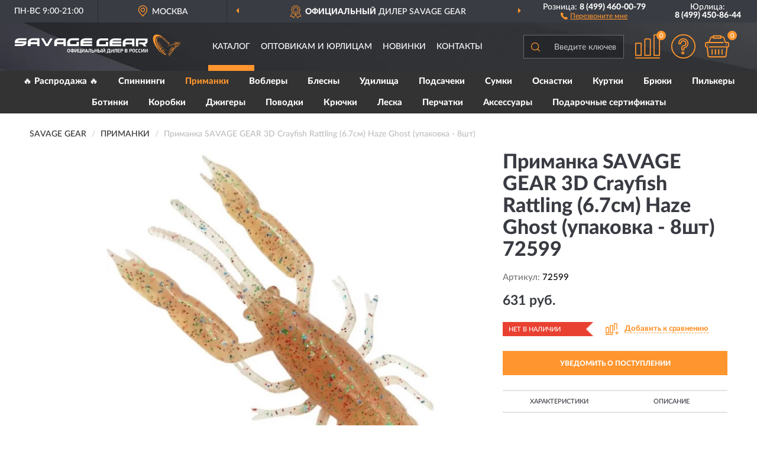

--- FILE ---
content_type: text/html; charset=utf-8
request_url: https://savage-russia.ru/primanka-savage-gear-3d-crayfish-rattling-6-7sm-haze-ghost-upakovka-8sht
body_size: 12539
content:
<!DOCTYPE html>
<html dir="ltr" lang="ru">
<head>
<meta charset="UTF-8" />
<meta name="viewport" content="width=device-width, initial-scale=1, shrink-to-fit=no" />
<base href="https://savage-russia.ru/" />
<link rel="preload" href="catalog/view/fonts/Lato-Medium.woff2" as="font" type="font/woff2" crossorigin="anonymous" />
<link rel="preload" href="catalog/view/fonts/Lato-Heavy.woff2" as="font" type="font/woff2" crossorigin="anonymous" />
<link rel="preload" href="catalog/view/fonts/Lato-Bold.woff2" as="font" type="font/woff2" crossorigin="anonymous" />
<link rel="preload" href="catalog/view/fonts/font-awesome/fonts/fontawesome-webfont.woff2" as="font" type="font/woff2" crossorigin="anonymous" />
<link rel="preload" href="catalog/view/javascript/jquery/jquery.min.js" as="script" type="text/javascript" />
<link rel="preload" href="catalog/view/theme/coloring/assets/bootstrap/css/bootstrap.min.css" as="style" type="text/css" />
<link rel="preload" href="catalog/view/theme/coloring/stylesheet/style.css?ver=68" as="style" type="text/css" />
<title>SAVAGE GEAR 3D Crayfish Rattling (6.7см) Haze Ghost (упаковка - 8шт) 72599. Купить Приманка на Официальном Сайте SAVAGE GEAR в России.</title>
<meta name="description" content="Приманка SAVAGE GEAR 3D Crayfish Rattling (6.7см) Haze Ghost (упаковка - 8шт) 72599 - ✅ Купить сегодня ❤️ Оригинал c доставкой ✈️ по всей России и Гарантией | Есть 'В наличии' | Лучшая цена 2026 | Звони 8 (499) 460-00-79 | SAVAGE GEAR 3D Crayfish Rattling 6.7 Haze Ghost - 8: Характеристики, Фото, Отзывы" /><meta name="yandex-verification" content="e1e7e0dd4e22358d" /><meta http-equiv="X-UA-Compatible" content="IE=edge">
<link rel="apple-touch-icon" sizes="76x76" href="favicon-76x76.png" />
<link rel="apple-touch-icon" sizes="192x192" href="favicon-192x192.png" />
<link rel="icon" type="image/png" sizes="192x192" href="favicon-192x192.png" />
<meta name="msapplication-config" content="browserconfig.xml" />
<meta name="theme-color" content="#FFFFFF" />
<link href="https://savage-russia.ru/primanka-savage-gear-3d-crayfish-rattling-6-7sm-haze-ghost-upakovka-8sht" rel="canonical" />
<script src="catalog/view/javascript/jquery/jquery.min.js"></script>
<link href="catalog/view/theme/coloring/assets/bootstrap/css/bootstrap.min.css" rel="stylesheet" type="text/css" />
<link href="catalog/view/theme/coloring/stylesheet/style.css?ver=68" rel="stylesheet" type="text/css" />
</head>
<body class="product-product product-8138">
<header class="nobg">
		<div class="top-menu-bgr-box msk">
		<div class="container">
			<div class="row">
				<div class="working_time col-xs-6 col-sm-3 col-md-3 col-lg-2 text-center">
					<div class="rezim">ПН-ВС 9:00-21:00</div>
				</div>
				<div class="current-city-holder col-xs-6 col-sm-3 col-md-3 col-lg-2 text-center">
					<button type="button" class="btn btn-link current-city"><i></i><span>Москва</span></button>
					<div class="check-city-block">
						<p class="title">Ваш город - <span>Москва</span></p>
						<div class="check-city-button-holder">
							<button class="btn yes-button">Да</button>
							<button class="btn no-button" data-toggle="modal" data-target="#userCity">Выбрать другой город</button>
						</div>
						<p class="check-city-notification">От выбраного города зависят сроки доставки</p>
					</div>	
				</div>
				<div class="top-advantage col-xs-12 text-center msk">
					<div class="advantage" id="advantage_carousel">
						<div class="advantage-block"><span><b>Официальный</b> дилер Savage Gear</span></div>
						<div class="advantage-block"><span><b>Доставим</b> по всей России</span></div>						<div class="advantage-block"><span><b>Датское</b> качество</span></div>					</div>
				</div>
								<div class="header_address col-lg-3 text-center">
					<div class="address">м. Таганская, ул. Большие Каменщики,<br>д. 6, стр. 1<div class="findus"><a href="https://savage-russia.ru/contacts"><i></i><span>Как нас найти</span></a></div></div>
				</div>
				<div class="header_phone fl_phone col-xs-6 col-sm-3 col-md-3 col-lg-2 text-center">
					<div class="tel">Розница: <b>8 (499) 460-00-79</b></div>
					<div class="call"><a role="button" class="callme"><i></i><span>Перезвоните мне</span></a></div>
				</div>
				<div class="header_phone ul_phone col-xs-6 col-sm-3 col-md-3 col-lg-2 text-center">
					<div class="tel">Юрлица: <b>8 (499) 450-86-44</b></div>
				</div>
							</div>
		</div>
	</div>
			<div class="header-bgr-box nobg">
		<div class="container">
									<div class="row">
				<div class="logo-block col-md-3 col-sm-12 col-xs-12">
					<div id="logo">
					  					  							<a href="https://savage-russia.ru/"><img src="/image/catalog/logo.svg" width="340" height="46" title="Savage-Russia.ru" alt="Savage-Russia.ru" class="img-responsive" /></a>
											  					</div>
				</div>
				<div class="catalog-block col-md-5 col-xs-12 text-center">
					<div class="catalog-line text-center">
						<div class="catalog-item text-center">
							<a role="button" onclick="getcatalog();" class="catalog-url">Каталог</a>
						</div>
						<div class="catalog-item text-center">
							<a href="https://savage-russia.ru/contacts-opt" class="opt-url">Оптовикам и юрлицам</a>						</div>
						<div class="catalog-item text-center">
													<a href="https://savage-russia.ru/novinki" class="novinki-url">Новинки</a>												</div>
						<div class="catalog-item text-center">
							<a href="https://savage-russia.ru/contacts" class="contacts-url">Контакты</a>						</div>
					</div>
				</div>
				<div class="cart-block col-md-2 col-sm-4 col-xs-5 text-center">
					<div class="row">
						<div class="cart-item compare-icon col-xs-4">
							<a rel="nofollow" href="https://savage-russia.ru/compare-products/" class="mcompare"><span id="mcompare-total" class="compare-qty">0</span></a>
						</div>
						<div class="cart-item help-icon col-xs-4">
							<a role="button" class="mhelp dropdown-toggle" data-toggle="dropdown"><span style="font-size:0">Справка</span></a>
							<ul class="help-icon-menu dropdown-menu">
								<li><a href="https://savage-russia.ru/dostavka"><i class="fa fa-circle"></i> Доставка</a></li>
								<li><a href="https://savage-russia.ru/oplata"><i class="fa fa-circle"></i> Оплата</a></li>
								<li><a href="https://savage-russia.ru/vozvrat"><i class="fa fa-circle"></i> Возврат</a></li>
							</ul>
						</div>
						<div class="cart-item cart-icon col-xs-4">
							<a rel="nofollow" href="/simplecheckout/" class="mcart"><span id="mcart-total" class="cart-qty">0</span></a>
						</div>
					</div>
				</div>
				<div class="search-block col-md-2 col-sm-8 col-xs-7"><div id="search" class="input-group">
	<span class="input-group-btn"><button type="button" class="btn" id="search-button"><span style="display:block;font-size:0">Поиск</span></button></span>
	<input type="text" name="search" value="" placeholder="Введите ключевое слово" class="form-control" />
</div></div>
			</div>
					</div>
	</div>
			<div class="menu-top-box">
		<div class="container">
			<div id="menu-list-top">
											<div class="menu-item">
					<a href="https://savage-russia.ru/rasprodazha/">🔥 Распродажа 🔥</a>				</div>
								<div class="menu-item">
					<a href="https://savage-russia.ru/spinningi/">Спиннинги</a>				</div>
								<div class="menu-item">
					<a href="https://savage-russia.ru/primanki/" class="active">Приманки</a>				</div>
								<div class="menu-item">
					<a href="https://savage-russia.ru/voblery/">Воблеры</a>				</div>
								<div class="menu-item">
					<a href="https://savage-russia.ru/blesny/">Блесны</a>				</div>
								<div class="menu-item">
					<a href="https://savage-russia.ru/udilischa/">Удилища</a>				</div>
								<div class="menu-item">
					<a href="https://savage-russia.ru/podsacheki/">Подсачеки</a>				</div>
								<div class="menu-item">
					<a href="https://savage-russia.ru/sumki/">Сумки</a>				</div>
								<div class="menu-item">
					<a href="https://savage-russia.ru/osnastki/">Оснастки</a>				</div>
								<div class="menu-item">
					<a href="https://savage-russia.ru/kurtki/">Куртки</a>				</div>
								<div class="menu-item">
					<a href="https://savage-russia.ru/brjuki/">Брюки</a>				</div>
								<div class="menu-item">
					<a href="https://savage-russia.ru/pilkery/">Пилькеры</a>				</div>
								<div class="menu-item">
					<a href="https://savage-russia.ru/botinki/">Ботинки</a>				</div>
								<div class="menu-item">
					<a href="https://savage-russia.ru/korobki/">Коробки</a>				</div>
								<div class="menu-item">
					<a href="https://savage-russia.ru/dzhigery/">Джигеры</a>				</div>
								<div class="menu-item">
					<a href="https://savage-russia.ru/povodki/">Поводки</a>				</div>
								<div class="menu-item">
					<a href="https://savage-russia.ru/krjuchki/">Крючки</a>				</div>
								<div class="menu-item">
					<a href="https://savage-russia.ru/leska/">Леска</a>				</div>
								<div class="menu-item">
					<a href="https://savage-russia.ru/perchatki/">Перчатки</a>				</div>
								<div class="menu-item">
					<a href="https://savage-russia.ru/aksessuary/">Аксессуары</a>				</div>
								<div class="menu-item">
					<a href="https://savage-russia.ru/podarochnye-sertifikaty/">Подарочные сертификаты</a>				</div>
										</div>
					</div>
    </div>
	</header>
<div class="hidden" id="mapdata" data-lat="55.76" data-lon="37.64"></div>
<div class="hidden" id="mapcity" data-text="Москва" data-kladr="7700000000000" data-zip="115172" data-fias="0c5b2444-70a0-4932-980c-b4dc0d3f02b5"></div>
<div class="hidden" id="userip" data-text="3.138.244.4" data-recook="0"></div>
<div class="content-top-box"></div>
<div class="container product-page">
  <div class="row">
	<div class="breadcrumb-line col-sm-12">
		<ul class="breadcrumb" itemscope="" itemtype="http://schema.org/BreadcrumbList">
											<li itemscope="" itemprop="itemListElement" itemtype="http://schema.org/ListItem"><a itemprop="item" href="https://savage-russia.ru/"><span itemprop="name">SAVAGE GEAR</span></a><meta itemprop="position" content="1" /></li>
														<li itemscope="" itemprop="itemListElement" itemtype="http://schema.org/ListItem"><a itemprop="item" href="https://savage-russia.ru/primanki/"><span itemprop="name">Приманки</span></a><meta itemprop="position" content="2" /></li>
														<li itemscope="" itemprop="itemListElement" itemtype="http://schema.org/ListItem" class="active"><span itemprop="name">Приманка SAVAGE GEAR 3D Crayfish Rattling (6.7см) Haze Ghost (упаковка - 8шт)</span><link itemprop="item" href="https://savage-russia.ru/primanka-savage-gear-3d-crayfish-rattling-6-7sm-haze-ghost-upakovka-8sht" /><meta itemprop="position" content="3" /></li>
							</ul>
	</div>
	                <div id="content" class="product-content col-sm-12">
		<div class="row" itemscope itemtype="http://schema.org/Product">
			<div id="product-top" class="col-sm-12">
				<div class="row">
					<div class="top-block col-lg-8 col-md-7 col-sm-6">
						<div class="row">
							<div class="img-block col-sm-12">
																<div class="thumbnails" id="product-mimages">
																													<div class="main-image col-lg-10 col-xs-12" title="Приманка SAVAGE GEAR 3D Crayfish Rattling (6.7см) Haze Ghost (упаковка - 8шт) 72599">
											<div class="main-image-block center-block">
												<img id="zoom" src="https://savage-russia.ru/image/cache/catalog/Produkts/primanka-savage-gear-3d-crayfish-rattling-67sm-haze-ghost-upakovka-8sht-72599-1-680x680.webp" width="680" height="680" itemprop="image" data-large="https://savage-russia.ru/image/cache/catalog/Produkts/primanka-savage-gear-3d-crayfish-rattling-67sm-haze-ghost-upakovka-8sht-72599-1-1500x1500.webp" title="Приманка SAVAGE GEAR 3D Crayfish Rattling (6.7см) Haze Ghost (упаковка - 8шт) 72599" alt="Приманка SAVAGE GEAR 3D Crayfish Rattling (6.7см) Haze Ghost (упаковка - 8шт) 72599" class="zoombig img-responsive center-block" />
																							</div>
										</div>
																																					</div>
																							</div>
																				</div>
					</div>
					<div class="dsc-block col-lg-4 col-md-5 col-sm-6">
						<div class="row">
							<div class="col-sm-12">
																<h1 itemprop="name">Приманка SAVAGE GEAR 3D Crayfish Rattling (6.7см) Haze Ghost (упаковка - 8шт) 72599</h1>
																<div class="skurev-info">
																		<div class="sku-info">Артикул: <span itemprop="sku">72599</span></div>
								</div>
								<meta itemprop="mpn" content="72599">
																<div class="price-info">
																		<div class="price" itemprop="offers" itemscope itemtype="http://schema.org/Offer">
																				<div>631 руб.</div>
										<input type="hidden" name="product_price" value="631 руб." />
																				<meta itemprop="price" content="631">
																														<meta itemprop="priceCurrency" content="RUB">
										<meta itemprop="priceValidUntil" content="2026-01-20">
										<link itemprop="url" href="https://savage-russia.ru/primanka-savage-gear-3d-crayfish-rattling-6-7sm-haze-ghost-upakovka-8sht" />
										<meta itemprop="seller" content="Savage-Russia.ru">
										<meta itemprop="itemCondition" content="http://schema.org/NewCondition">
										<meta itemprop="availability" content="http://schema.org/OutOfStock">
																			</div>
																										</div>
								<div class="stock-info">
																																				<div class="stock-status stock-alert-danger">Нет в наличии</div>
									<div class="compare-info">
																			<a role="button" onclick="addcompare('8138');" class="pcompare"><i></i><span>Добавить к сравнению</span></a>
																		</div>
								</div>
																<div id="prodcart" class="addcart">
																		<div>
										<button type="button" id="button-avail" class="btn btn-block notify">УВЕДОМИТЬ О ПОСТУПЛЕНИИ</button>
									</div>
																										</div>
															</div>
						</div>
						<div class="row">
							<div class="col-sm-12">
								<div class="navi-block">
																																													<div class="navi-item navi-half navih"><a role="button" id="navih">Характеристики</a></div>
									<div class="navi-item navi-half navid"><a role="button" id="navid">Описание</a></div>
									<div class="navi-item navi-half navic hidden"><a role="button" class="disabled">Комплектация</a></div>
									<div class="navi-item navi-half naviv hidden"><a role="button" class="disabled">Видео <i class="fa fa-play-circle" aria-hidden="true"></i></a></div>
								</div>
							</div>
						</div>
						<div class="row">
							<div class="col-sm-12" id="product">
								<div class="panel panel-default panel-dost">
									<div class="panel-body dost">
										<div class="dostavka">
											<div class="delivery-title">
												<span>Доставка в</span><span><a role="button" class="btn btn-link current-city-delivery">Москва</a></span>
											</div>
																						<div class="delivery-methods">
																									<div class="delivery-method delivery-pickup">
														<div class="method-data"><span class="method-title">Самовывоз из магазина</span><span class="method-cost">0 руб.</span></div><div class="method-dop small"><font color="#ff952e">по предварительному заказу</font><br>(г. Москва, м. Таганская, <br>ул. Большие Каменщики, д. 6, стр. 1)</div>													</div>
																									<div class="delivery-method delivery-citylink">
														<div class="method-data"><span class="method-title">Курьером <span class="small">(1-2 рабочих дня)</span></span><span class="method-cost">0 руб.</span></div>													</div>
																									<div class="delivery-method delivery-pickups">
														<div class="method-data"><span class="method-title">Самовывоз из ПВЗ <span class="small">(1-2 рабочих дня)</span></span><span class="method-cost">0 руб.</span></div>													</div>
																							</div>
																						<div class="dostavka-mapblock">
												<div id="dostavka_map" class="nomap"></div>
												<div class="dostavka-mapbtn"><a class="btn btn-info" role="button">Показать карту</a></div>
											</div>
										</div>
									</div>
								</div>
							</div>
						</div>
					</div>
				</div>
			</div>
						<div id="product-bottom" class="col-sm-12">
								<div class="row">
																																			<div class="specification-block col-lg-4 col-md-5 col-sm-6 col-xs-12">
						<div class="item-specification">
							<h2>ХАРАКТЕРИСТИКИ</h2>
							<div class="haracter">
								<div class="attr-name">Цена</div>
								<div class="attr-text"> - 631 руб.</div>
							</div>
														  																<div class="haracter" itemprop="additionalProperty" itemtype="https://schema.org/PropertyValue" itemscope>
									<div class="attr-name" itemprop="name">Вес, гр</div>
									<div class="attr-text"> - <span itemprop="value">2,9</span></div>
								</div>
															  																<div class="haracter" itemprop="additionalProperty" itemtype="https://schema.org/PropertyValue" itemscope>
									<div class="attr-name" itemprop="name">Длина, мм</div>
									<div class="attr-text"> - <span itemprop="value">67</span></div>
								</div>
															  																<div class="haracter" itemprop="additionalProperty" itemtype="https://schema.org/PropertyValue" itemscope>
									<div class="attr-name" itemprop="name">Кол-во в упаковке</div>
									<div class="attr-text"> - <span itemprop="value">8</span></div>
								</div>
															  																<div class="haracter">
									<div class="attr-name">Назначение</div>
									<div class="attr-text"> - Для морской рыбалки
</div>
								</div>
															  																<div class="haracter">
									<div class="attr-name">Плавучесть</div>
									<div class="attr-text"> - Плавающие</div>
								</div>
															  																						<div class="haracter">
									<div class="attr-name">Модель</div>
									<div class="attr-text"> - <span><a href="https://savage-russia.ru/primanki/3d-crayfish-rattling/">3D Crayfish Rattling</a></span></div>
								</div>
													</div>
					</div>
																				<div class="description-block col-lg-8 col-md-7 col-sm-6 col-xs-12">
						<div class="item-description">
							<h2>ОПИСАНИЕ</h2>
							<div itemprop="description"><ul><li>Детали, отсканированные в 3D</li><li>Отверстие для погремушки со съемной погремушкой</li><li>Микродвижение на ножках и антеннах</li><li>Идеально подходит для дропшота и маленьких джиг-головок</li></ul></div>
						</div>
					</div>
										<div itemprop="brand" itemtype="https://schema.org/Brand" itemscope><meta itemprop="name" content="SAVAGE GEAR"></div>
					<meta itemprop="category" content="Приманки">				</div>
												<div class="row"><div class="content-bottom col-sm-12"><div class="box-product box-alsobuy">
	<div class="box-heading">С этим товаром покупают</div>
	<div id="alsobuy" class="box-body">
			<div class="product-layout product-grid">
			<div class="product-thumb thumbnail" itemprop="item" itemtype="http://schema.org/Product" itemscope>
				<div class="image">
					<a href="https://savage-russia.ru/karabin-savage-gear-egg-db-m-db-10pcs-45164" title="Карабин SAVAGE GEAR Egg DB M DB 10pcs">
						<img src="https://savage-russia.ru/image/cache/placeholder-345x345.webp" width="345" height="345" data-src="https://savage-russia.ru/image/cache/catalog/Produkts/karabin-savage-gear-egg-db-m-db-10pcs-45164-345x345.webp" alt="Карабин SAVAGE GEAR Egg DB M DB 10pcs" title="Карабин SAVAGE GEAR Egg DB M DB 10pcs" class="lazyOwl img-responsive" />
					</a>
														</div>
				<div class="caption">
					<div class="h4"><a href="https://savage-russia.ru/karabin-savage-gear-egg-db-m-db-10pcs-45164"><span itemprop="name">Карабин SAVAGE GEAR Egg DB M DB 10pcs</span></a></div>
					<link itemprop="url" href="https://savage-russia.ru/karabin-savage-gear-egg-db-m-db-10pcs-45164" />
					<meta itemprop="image" content="https://savage-russia.ru/image/cache/catalog/Produkts/karabin-savage-gear-egg-db-m-db-10pcs-45164-345x345.webp">
					<meta itemprop="sku" content="45164">
					<meta itemprop="mpn" content="45164">
					<meta itemprop="description" content="Карабин SAVAGE GEAR Egg DB M DB 10pcs Размер M, Карабины">
					<div class="pricerate">
						<div class="priceline">
													<span class="price" itemprop="offers" itemtype="http://schema.org/Offer" itemscope>
															<span class="price-new">235 руб.</span>
								<meta itemprop="price" content="235">
															<meta itemprop="priceCurrency" content="RUB">
								<meta itemprop="priceValidUntil" content="2026-01-20">
								<link itemprop="url" href="https://savage-russia.ru/karabin-savage-gear-egg-db-m-db-10pcs-45164" />
								<meta itemprop="itemCondition" content="http://schema.org/NewCondition">
								<meta itemprop="availability" content="http://schema.org/InStock">
															</span>
																			<span class="rating"></span>
												</div>
						<div class="catsize">
												</div>
												<div class="catattr">
													</div>
												<div class="buttonline">
													<a href="https://savage-russia.ru/karabin-savage-gear-egg-db-m-db-10pcs-45164" class="btn btn-primary btn-sm btn-addtocart">КУПИТЬ</a>
							<a id="compare_1517" role="button" onclick="compare.add('1517');" title="Сравнить" class="btn btn-primary btn-sm btn-compare">&nbsp;</a>
												</div>
					</div>
				</div>
						</div>
		</div>
			<div class="product-layout product-grid">
			<div class="product-thumb thumbnail" itemprop="item" itemtype="http://schema.org/Product" itemscope>
				<div class="image">
					<a href="https://savage-russia.ru/primanka-savage-gear-3d-crayfish-rattling-6-7sm-red-uv-upakovka-8sht" title="Приманка SAVAGE GEAR 3D Crayfish Rattling (6.7см) Red UV (упаковка - 8шт)">
						<img src="https://savage-russia.ru/image/cache/placeholder-345x345.webp" width="345" height="345" data-src="https://savage-russia.ru/image/cache/catalog/Produkts/primanka-savage-gear-3d-crayfish-rattling-67sm-red-uv-upakovka-8sht-72596-1-345x345.webp" alt="Приманка SAVAGE GEAR 3D Crayfish Rattling (6.7см) Red UV (упаковка - 8шт)" title="Приманка SAVAGE GEAR 3D Crayfish Rattling (6.7см) Red UV (упаковка - 8шт)" class="lazyOwl img-responsive" />
					</a>
														</div>
				<div class="caption">
					<div class="h4"><a href="https://savage-russia.ru/primanka-savage-gear-3d-crayfish-rattling-6-7sm-red-uv-upakovka-8sht"><span itemprop="name">Приманка SAVAGE GEAR 3D Crayfish Rattling (6.7см) Red UV (упаковка - 8шт)</span></a></div>
					<link itemprop="url" href="https://savage-russia.ru/primanka-savage-gear-3d-crayfish-rattling-6-7sm-red-uv-upakovka-8sht" />
					<meta itemprop="image" content="https://savage-russia.ru/image/cache/catalog/Produkts/primanka-savage-gear-3d-crayfish-rattling-67sm-red-uv-upakovka-8sht-72596-1-345x345.webp">
					<meta itemprop="sku" content="72596">
					<meta itemprop="mpn" content="72596">
					<meta itemprop="description" content="Приманка SAVAGE GEAR 3D Crayfish Rattling (6.7см) Red UV (упаковка - 8шт) Плавающие, Red, 67 мм, Для морской рыбалки, С имитацией рака, 3D Crayfish Rattling, 2,9 г">
					<div class="pricerate">
						<div class="priceline">
													<span class="price" itemprop="offers" itemtype="http://schema.org/Offer" itemscope>
															<span class="price-new">657 руб.</span>
								<meta itemprop="price" content="657">
															<meta itemprop="priceCurrency" content="RUB">
								<meta itemprop="priceValidUntil" content="2026-01-20">
								<link itemprop="url" href="https://savage-russia.ru/primanka-savage-gear-3d-crayfish-rattling-6-7sm-red-uv-upakovka-8sht" />
								<meta itemprop="itemCondition" content="http://schema.org/NewCondition">
								<meta itemprop="availability" content="http://schema.org/InStock">
															</span>
																			<span class="rating"></span>
												</div>
						<div class="catsize">
												</div>
												<div class="catattr">
																						<div class="catattr-line"><span class="catattr-name">Вес, гр:</span><span class="catattr-text">2,9</span></div>
															<div class="catattr-line"><span class="catattr-name">Длина, мм:</span><span class="catattr-text">55</span></div>
															<div class="catattr-line"><span class="catattr-name">Кол-во в упаковке:</span><span class="catattr-text">8</span></div>
																					</div>
												<div class="buttonline">
													<a href="https://savage-russia.ru/primanka-savage-gear-3d-crayfish-rattling-6-7sm-red-uv-upakovka-8sht" class="btn btn-primary btn-sm btn-addtocart">КУПИТЬ</a>
							<a id="compare_8135" role="button" onclick="compare.add('8135');" title="Сравнить" class="btn btn-primary btn-sm btn-compare">&nbsp;</a>
												</div>
					</div>
				</div>
						</div>
		</div>
			<div class="product-layout product-grid">
			<div class="product-thumb thumbnail" itemprop="item" itemtype="http://schema.org/Product" itemscope>
				<div class="image">
					<a href="https://savage-russia.ru/primanka-savage-gear-ned-craw-6-5sm-2-5g-floating-albino-craw-4sht" title="Приманка SAVAGE GEAR Ned Craw 6.5см 2.5г Floating Albino Craw 4шт">
						<img src="https://savage-russia.ru/image/cache/placeholder-345x345.webp" width="345" height="345" data-src="https://savage-russia.ru/image/cache/catalog/Produkts/primanka-savage-gear-ned-craw-65sm-25g-floating-albino-craw-4sht-77465-345x345.webp" alt="Приманка SAVAGE GEAR Ned Craw 6.5см 2.5г Floating Albino Craw 4шт" title="Приманка SAVAGE GEAR Ned Craw 6.5см 2.5г Floating Albino Craw 4шт" class="lazyOwl img-responsive" />
					</a>
														</div>
				<div class="caption">
					<div class="h4"><a href="https://savage-russia.ru/primanka-savage-gear-ned-craw-6-5sm-2-5g-floating-albino-craw-4sht"><span itemprop="name">Приманка SAVAGE GEAR Ned Craw 6.5см 2.5г Floating Albino Craw 4шт</span></a></div>
					<link itemprop="url" href="https://savage-russia.ru/primanka-savage-gear-ned-craw-6-5sm-2-5g-floating-albino-craw-4sht" />
					<meta itemprop="image" content="https://savage-russia.ru/image/cache/catalog/Produkts/primanka-savage-gear-ned-craw-65sm-25g-floating-albino-craw-4sht-77465-345x345.webp">
					<meta itemprop="sku" content="77465">
					<meta itemprop="mpn" content="77465">
					<meta itemprop="description" content="Приманка SAVAGE GEAR Ned Craw 6.5см 2.5г Floating Albino Craw 4шт Плавающие, 65 мм, 2,5 г, Для пресноводной рыбалки, С имитацией рака, Ned Craw, Albino Craw">
					<div class="pricerate">
						<div class="priceline">
													<span class="price" itemprop="offers" itemtype="http://schema.org/Offer" itemscope>
															<span class="price-new">574 руб.</span>
								<meta itemprop="price" content="574">
															<meta itemprop="priceCurrency" content="RUB">
								<meta itemprop="priceValidUntil" content="2026-01-20">
								<link itemprop="url" href="https://savage-russia.ru/primanka-savage-gear-ned-craw-6-5sm-2-5g-floating-albino-craw-4sht" />
								<meta itemprop="itemCondition" content="http://schema.org/NewCondition">
								<meta itemprop="availability" content="http://schema.org/InStock">
															</span>
																			<span class="rating"></span>
												</div>
						<div class="catsize">
												</div>
												<div class="catattr">
																						<div class="catattr-line"><span class="catattr-name">Вес, гр:</span><span class="catattr-text">2,5</span></div>
															<div class="catattr-line"><span class="catattr-name">Длина, мм:</span><span class="catattr-text">65</span></div>
															<div class="catattr-line"><span class="catattr-name">Кол-во в упаковке:</span><span class="catattr-text">4</span></div>
																					</div>
												<div class="buttonline">
													<a href="https://savage-russia.ru/primanka-savage-gear-ned-craw-6-5sm-2-5g-floating-albino-craw-4sht" class="btn btn-primary btn-sm btn-addtocart">КУПИТЬ</a>
							<a id="compare_8094" role="button" onclick="compare.add('8094');" title="Сравнить" class="btn btn-primary btn-sm btn-compare">&nbsp;</a>
												</div>
					</div>
				</div>
						</div>
		</div>
		</div>
<script>
var alsbycarl = false;

function alsobuysethat() {
setTimeout(function() {
var zhcat = 0;var zehat = 0;var hcat = 0;var ehat = 0;
var rzelems = $('#alsobuy .product-grid .caption .catsize');
if (rzelems.length) {
$(rzelems).each(function(index, element) {zehat = $(element).innerHeight();if (zehat > zhcat) {zhcat = zehat;}});
$(rzelems).css('height', zhcat + 'px');}
var arelems = $('#alsobuy .product-grid .caption .catattr');
if (arelems.length) {
$(arelems).each(function(index, element) {ehat = 0;$(element).children().each(function() {ehat += $(this).innerHeight();});if (ehat > hcat) {hcat = ehat;}});
$(arelems).css('height', hcat + 'px');}
}, 400);sethbbox();}

function oncarlbuy() {
if (!alsbycarl) {
if (($(document).scrollTop() + $(window).height()) > $('#alsobuy').offset().top) {
alsbycarl = $('#alsobuy');alsbycarl.owlCarousel({responsiveBaseWidth: '#alsobuy', itemsCustom: [[0, 1], [448, 2], [721, 3], [1280, 3]], theme: 'product-carousel', lazyLoad: true, navigation: true, slideSpeed: 400, paginationSpeed: 300, 
autoPlay: false, stopOnHover: true, touchDrag: true, mouseDrag: true, navigationText: ['<i class="fa fa-angle-left fa-2x" aria-hidden="true"></i>', '<i class="fa fa-angle-right fa-2x" aria-hidden="true"></i>'], pagination: false});
alsobuysethat();}} else {document.removeEventListener("scroll", oncarlbuy, {passive: true});}}

$(document).ready(function() {
oncarlbuy();
document.addEventListener("scroll", oncarlbuy, {passive: true});
window.addEventListener("resize", alsobuysethat, false);
});
</script>
</div></div></div>
												<div class="row">
					<div id="product-review" class="col-sm-12">
												<h3>Последние отзывы или вопросы</h3>
												<div class="product-rating">
							<div class="row">
								<div class="col-xs-12 product-star">
																	Нет отзывов о данном товаре.																</div>
																<div class="col-xs-12"><a class="btn btn-primary" data-toggle="collapse" data-parent="#accordion" href="#collapseOne">Написать отзыв или вопрос</a></div>
															</div>
													</div>
												<div id="collapseOne" class="panel-collapse collapse">
							<div class="review-helper">
								<div class="row">
									<div class="col-md-8 col-sm-7 col-xs-12">
										<form id="form-review" class="form-horizontal">
											<div class="form-group">
												<label class="col-lg-2 col-md-3 col-sm-2 col-xs-3 control-label rating-label">Оценка:</label>
												<div class="col-lg-10 col-md-9 col-sm-10 col-xs-8 rating-star">
													<div class="prod-rat">
														<input id="rat1" type="radio" name="rating" value="1" /><label class="rat-star" for="rat1"><i class="fa fa-star"></i></label>
														<input id="rat2" type="radio" name="rating" value="2" /><label class="rat-star" for="rat2"><i class="fa fa-star"></i></label>
														<input id="rat3" type="radio" name="rating" value="3" /><label class="rat-star" for="rat3"><i class="fa fa-star"></i></label>
														<input id="rat4" type="radio" name="rating" value="4" /><label class="rat-star" for="rat4"><i class="fa fa-star"></i></label>
														<input id="rat5" type="radio" name="rating" value="5" /><label class="rat-star" for="rat5"><i class="fa fa-star"></i></label>
													</div>
												</div>
											</div>
											<div class="form-group">
												<label class="col-lg-2 col-md-3 col-sm-12 control-label" for="input-name">Ваше имя:</label>
												<div class="col-lg-10 col-md-9 col-sm-12"><input type="text" name="name" value="" id="input-name" class="form-control" /></div>
											</div>
											<div class="form-group">
												<label class="col-lg-2 col-md-3 col-sm-12 control-label" for="input-review">Комментарий:</label>
												<div class="col-lg-10 col-md-9 col-sm-12"><textarea name="text" rows="5" id="input-review" class="form-control"></textarea></div>
											</div>
											<div class="form-group">
												<label class="col-lg-2 col-md-3 col-sm-12 control-label" for="input-review">Прикрепить фото</label>
												<div class="col-lg-10 col-md-9 col-sm-12">
													<input type="file" style="display:none;" multiple="multiple" id="input_upload" />
													<a role="button" id="button_fclear" class="btn btn-sm" style="display: none;"><i class="fa fa-trash"></i> <span>Удалить</span></a>
													<a role="button" id="button_select" class="btn btn-sm"><i class="fa fa-upload"></i> <span class="entry-files">Загрузить</span></a>
													<div id="review_info_files"></div>
													<div id="review_status_upload"></div>
												</div>
											</div>
											<div class="form-group">
												<label class="col-lg-2 col-md-3 col-sm-12 control-label" for="input-order">Номер заказа:</label>
												<div class="col-md-4 col-sm-6"><input type="text" name="order" value="" id="input-order" class="form-control" /></div>
											</div>
											<div class="row">
												<div class="col-md-6 col-sm-12 notify-checkbox">
													<div class="form-group">
														<div class="checkbox"><label>Уведомить об ответах по e-mail: <input type="checkbox" name="notify" value="1" /></label></div>
													</div>
												</div>
												<div class="col-md-6 col-sm-12 notify-email">
													<div class="form-group">
														<label class="col-md-5 col-sm-3 control-label" for="input-email">Ваш e-mail:</label>
														<div class="col-md-7 col-sm-6"><input type="text" name="email" value="" id="input-email" class="form-control" /></div>
													</div>
												</div>
											</div>
																						<div class="form-group" style="margin-bottom: 0;">
												<div class="col-md-4 col-sm-6 col-lg-offset-2 col-md-offset-3"><a role="button" onclick="addreview('form-review');" class="btn btn-primary btn-block">Отправить отзыв</a></div>
											</div>
										</form>
									</div>
									<div class="col-md-4 col-sm-5 pic-review hidden-xs">
										<div class="pic-image"><img width="165" height="151" src="/image/pic.png" loading="lazy" alt="Write review" /></div>
										<div class="pic-text">Подробно опишите свой опыт взаимодействия с магазином.<br>Расскажите, как вас обслуживали при выборе, заказе, доставке, возврате товара, о самом товаре и опыте его использования.</div>
									</div>
								</div>
							</div>
						</div>
												<div id="review"></div>
					</div>
				</div>
							</div>
		</div>
	</div>
    </div>
	</div>
<div id="lowprice" class="modal" tabindex="-1" role="dialog"><div class="modal-dialog modal-sm" role="document"><div class="modal-content"></div></div></div>
<div id="downprice" class="modal" tabindex="-1" role="dialog"><div class="modal-dialog modal-sm" role="document"><div class="modal-content"></div></div></div>
<div id="oneclick" class="modal" tabindex="-1" role="dialog"><div class="modal-dialog modal-sm" role="document"><div class="modal-content"></div></div></div>
<div id="avail" class="modal" tabindex="-1" role="dialog"><div class="modal-dialog modal-sm" role="document"><div class="modal-content"></div></div></div>
<div id="schet" class="modal" tabindex="-1" role="dialog"><div class="modal-dialog" role="document"><div class="modal-content"></div></div></div>
<script>
var ccveta = '290';
var hcveta = 0;
var cpmin = 1;
var cpbox = 1;
var cpshag = 1;
var cpredel = 0;
var amgslider = null;
function getimgcarusel() {
if (window.innerWidth > 1199) {if (amgslider) {amgslider.slick("unslick");}
amgslider = $('#product-mimages .image-additional').slick({vertical: true, verticalSwiping: true, infinite: false, rows: 1, slidesPerRow: 1, slidesToShow: 5, slidesToScroll: 3,prevArrow: '<button type="button" aria-label="Prev" class="btn btn-block slick-prev"><i class="fa fa-angle-up fa-2x"></i></button>',
nextArrow: '<button type="button" aria-label="Next" class="btn btn-block slick-next"><i class="fa fa-angle-down fa-2x"></i></button>'});} else {if (amgslider) {amgslider.slick("unslick");}$('#product-mimages .image-additional img[data-lazy]').each(function () {var lim = $(this); lim.on('load', function () {lim.removeAttr('data-lazy')});lim.attr('src', lim.attr('data-lazy'));});}}
$(document).ready(function() {getimgcarusel();
$(document).delegate('.image-additional li img', 'click', function() {var that = $(this).parent();$(".image-additional li").removeClass('active');$('.zoombig').attr("src", $(that).data("href")).attr("data-large", $(that).data("tmb-large"));$(that).addClass('active');});
window.addEventListener("resize", getimgcarusel, false);});
function addcompare(pid) {$.ajax({url: 'index.php?route=product/compare/add', type: 'post', data: 'product_id=' + pid, dataType: 'json', success: function(json) {if (json['success']) {$('#product-top .pcompare').addClass('iscompare').removeAttr('onclick').attr('href', 'index.php?route=product/compare');$('#product-top .pcompare span').text('Открыть сравнение');$('#mcompare-total').html(json['total']);}}});}
$('#button_fclear').on('click', function() {var fdata = $('#send-form :input');
$.ajax({url: 'index.php?route=product/product/delfiles', type: 'post', data: fdata, dataType: 'json', beforeSend: function() {$('#button_fclear').hide();},success: function(json) {if (json['success']) {$('#input_upload, #review_info_files, #review_status_upload').empty().hide(); $('#button_select .entry-files').css('display', 'inline');$('#button_select').css('display', 'inline-block');}}});});
$('#button_select').on('click', function() {$('#input_upload').click();});
$('#input_upload').on('change', function(event) {var files = this.files;event.stopPropagation();event.preventDefault();var data = new FormData();
$.each(files, function(key, value){data.append(key, value);});var tfiles = $('#review_info_files input[name^=\'attachments\']').length;
$.ajax({url: 'index.php?route=product/product/uploadattach&tfiles='+ tfiles, type: 'post', data: data, cache: false, dataType: 'json', responseType: 'json', processData: false, contentType: false,
beforeSend: function() {$('#button_select').hide();$('#review_status_upload').empty();$('#button_select').after('<img src="/catalog/view/theme/coloring/image/loading.gif" alt="loading" class="loading" style="padding-right: 5px;" />');},
success: function(json){$('#input_upload').empty();$('.loading').remove();
if (json['files_path']) {$.each(json['files_path'], function(index, value){if (value.error) {$('#review_info_files').append('<span class="text-warning">'+ value.filename +' ('+ value.error +')</span>');} else {$('#review_info_files').append('<span class="text-success">'+ value.filename +'</span><input type="hidden" name="attachments[]" value="'+ value.code +'" />');}});$('#review_info_files').fadeIn('slow');}
if (json['error']) {$('#review_status_upload').append('<div class="text-warning">' + json['error'] + '</div>');$('#review_status_upload').fadeIn('slow');}
$('#button_fclear').css('display', 'inline-block');},error: function(xhr, ajaxOptions, thrownError) {$('#input_upload').empty();$('.loading').remove();$('#button_select').css('display', 'inline-block');console.log(thrownError + "\r\n" + xhr.statusText + "\r\n" + xhr.responseText);}
});});
$('#navic').on('click', function() {document.removeEventListener("scroll", createpmap, {passive: true, once: true});var navic_top = ($('#product-bottom .item-complectation').offset().top);$('html, body').animate({ scrollTop: navic_top }, 800);});
$('#navih').on('click', function() {document.removeEventListener("scroll", createpmap, {passive: true, once: true});var navih_top = ($('#product-bottom .item-specification').offset().top);$('html, body').animate({ scrollTop: navih_top }, 800);});
$('#navid').on('click', function() {document.removeEventListener("scroll", createpmap, {passive: true, once: true});var navid_top = ($('#product-bottom .item-description').offset().top);$('html, body').animate({ scrollTop: navid_top }, 800);});
$('#naviv').on('click', function() {document.removeEventListener("scroll", createpmap, {passive: true, once: true});var naviv_top = ($('#product-middle .video-block').offset().top);$('html, body').animate({ scrollTop: naviv_top }, 800);});
$('#button-cart').on('click', function() {
$.ajax({url: 'index.php?route=checkout/cart/add', type: 'post',
data: $('#prodcart input[type=\'text\'], #prodcart input[type=\'hidden\'], #prodcart input[type=\'radio\']:checked, #prodcart input[type=\'checkbox\']:checked, #prodcart select, #prodcart textarea'),
dataType: 'json', beforeSend: function() {}, complete: function() {setgol('ADDTOCART');},
success: function(json) {
if (json['success']) {$('#mcart-total').html(json['cart_qty']);
$('#modal-cart .modal-content').load('index.php?route=checkout/cart/minicart', function() {$('#modal-cart').modal('show');});
window.dataLayer = window.dataLayer || [];
dataLayer.push({"ecommerce": {"add": {
"products": [{"id": "8138","name": "Приманка SAVAGE GEAR 3D Crayfish Rattling (6.7см) Haze Ghost (упаковка - 8шт) 72599",
"price": 631.00, 
"brand": "SAVAGE GEAR","category": "Приманки","quantity": json['add_qty']}]}}});
}}});});
function addreview(rf) {
$.ajax({url: 'index.php?route=product/product/write&product_id=8138', type: 'post', dataType: 'json', data: $('#'+ rf).serialize(), beforeSend: function() {$('.alert-success, .alert-danger').remove();},
success: function(json) {if (json['error']) {$('#'+ rf).after('<div class="alert alert-danger" style="display:none;"><i class="fa fa-exclamation-circle"></i> ' + json['error'] + '</div>');$('#product-review .alert').slideDown();}
if (json['success']) {$('#'+ rf).after('<div class="alert alert-success" style="display:none;"><i class="fa fa-check-circle"></i> ' + json['success'] + '</div>');$('#'+ rf).slideUp(400, function() {$(this).remove();$('#product-review .alert').slideDown();});}}});}
function addanswer(rid) {
html = '<form id="form-review-'+ rid +'" class="form-horizontal" style="display:none;">';
html += ' <input type="hidden" name="parent_id" value="'+ rid +'" />';
html += ' <div class="form-group"><label class="col-sm-2 control-label">Ваше имя:</label><div class="col-sm-10"><input type="text" name="name" value="" class="form-control" /></div></div>';
html += ' <div class="form-group"><label class="col-sm-2 control-label">Комментарий:</label><div class="col-sm-10"><textarea name="text" rows="4" class="form-control"></textarea></div></div>';
html += ' <div class="form-group"><div class="col-sm-10 col-sm-offset-2"><a role="button" onclick="addreview(\'form-review-'+ rid +'\');" class="btn btn-primary">Отправить отзыв</a></div></div>';
html += '</form>';$('#answer_'+ rid).append(html);$('#answer_'+ rid +' .btn-link').remove();$('#answer_'+ rid +' form').slideDown();}
$(document).ready(function() {
$('#product-top .review-info .count-rev').on('click', goblock_rev);
$('#product-top .last-review .more-button').on('click', goblock_rev);
$('#form-review input[name=\'notify\']').click(function() {if ($(this).prop('checked')) {$('#form-review .notify-email').show('slow');} else {$('#form-review .notify-email').hide('slow');}});
$('#collapseOne').on('hide.bs.collapse', function() {$('#product-review .product-rating a.btn').removeClass('grey');});
$('#collapseOne').on('show.bs.collapse', function() {$('#product-review .product-rating a.btn').addClass('grey');});
$('#input_quantity').on('focusout', function() {let $input = $(this);let nval = parseInt($input.val());
if (isNaN(nval)) {nval = cpmin;}
if (cpredel > 0) {if (nval > cpredel) {let qcof = Math.floor(nval / cpbox);nval = cpredel + (cpbox * qcof);}} else {if (cpbox > 1) {let qcof = Math.floor(nval / cpbox);nval = (cpbox * qcof);}}
if (nval < cpmin) {nval = cpmin;}
$input.val(nval).change();});
$('#pminus').click(function() {let $input = $('#input_quantity');let nval = parseInt($input.val());let mishag = cpshag;
if (isNaN(nval)) {nval = cpmin;}
if (cpredel > 0) {if ((nval - mishag) > cpredel) {mishag = cpbox;}}
nval = (nval - mishag);
if (nval < cpmin) {nval = cpmin;}
$input.val(nval).change();return false;});
$('#pplus').click(function() {let $input = $('#input_quantity');let nval = parseInt($input.val());let plshag = cpshag;
if (isNaN(nval)) {nval = cpmin;}
if (cpredel > 0) {if ((nval + plshag) > cpredel) {plshag = cpbox;}}
nval = (nval + plshag);$input.val(nval).change();return false;});
if (window.innerWidth > 767) {$("#zoom").imagezoomsl({innerzoom: true, zoomrange: [2, 2]});}
$('#product .dostavka-mapbtn a.btn').bind('click', showdmap);
window.addEventListener("resize", pdmyresize, false);
window.addEventListener("pageshow", imgpad, {once: true});
window.addEventListener("pageshow", function() {
var dloc = String(document.location);if (dloc.indexOf('#prev') != -1) {goblock_rev();}
setTimeout(function() {window.dataLayer = window.dataLayer || [];
dataLayer.push({"ecommerce": {"detail": {"products": [{"id": "8138", "name": "Приманка SAVAGE GEAR 3D Crayfish Rattling (6.7см) Haze Ghost (упаковка - 8шт) 72599",
"price": 631.00,
"brand": "SAVAGE GEAR", "category": "Приманки"}]}}});}, 4000);}, {once: true});
$('#button-lowprice').on('click', function() {$('#lowprice .modal-content').empty().load('index.php?route=module/lowprice/open', function() {$('#lowprice .product_id').val('8138');});$('#lowprice').modal('show');});
$('#button-downprice').on('click', function() {$('#downprice .modal-content').empty().load('index.php?route=module/avail/opend', function() {$('#downprice .product_id').val('8138');});$('#downprice').modal('show');});
$('#button-oneclick').on('click', function() {$('#oneclick .modal-content').empty().load('index.php?route=module/oneclick/open&product_id=8138');$('#oneclick').modal('show');});
$('#button-avail').on('click', function() {$('#avail .modal-content').empty().load('index.php?route=module/avail/open', function() {$('#avail .product_id').val('8138');});$('#avail').modal('show');});
$('#button-schet').on('click', function() {$('#schet .modal-content').empty().load('index.php?route=module/schet/open&product_id=8138');$('#schet').modal('show');});
});
</script>
<footer>
<!--noindex-->
	<div class="subscribe-footer nobg">
		<div class="container sub-container">
			<div class="fsubscribe-form">
				<div class="label-title">ПОДПИСКА<wbr> SAVAGE GEAR</div>
				<div class="label-text">Подпишись, чтобы получать информацию о эксклюзивных предложениях,<br class="visible-sm visible-xs"> поступлениях, событиях и многом другом</div>
				<div class="form-block">
					<form class="form-inline">
					  <div class="form-group">
						<input type="email" id="subemail" name="email" value="" placeholder="Электронная почта" class="form-control" />
						<label style="font-size:0" for="subemail">Электронная почта</label>
					  </div>
					  <a class="btn btn-primary btn-lg btn-subaction" role="button">ПОДПИСАТЬСЯ</a>
					</form>
				</div>
				<div class="form-text">Подписываясь, Вы соглашаетесь с <a href="https://savage-russia.ru/politika-konfidentsialnosti">Политикой Конфиденциальности</a> <br class="visible-sm visible-xs">и <a href="https://savage-russia.ru/terms-customer">Условиями пользования</a> SAVAGE GEAR</div>
			</div>
		</div>
	</div>
<!--/noindex-->
	<div class="footer-container">
		<div class="container">
			<div class="row">
				<div class="footer-blocks col-md-12 col-xs-12">
					<div class="row">
						<div class="footer-blockl col-md-3 col-sm-6 col-xs-6">
							<div class="footer-logo"><img src="/image/catalog/logob.svg" class="img-responsive" width="340" height="46" alt="logo" /></div>															<div class="footer-phone">8 (499) 460-00-79</div>														<div class="footer-rejim">ПН-ВС 9:00-21:00</div>
						</div>
						<div class="footer-block col-md-3 col-sm-6 col-xs-6">
							<div class="h5"><span>Информация</span></div>
							<ul class="list-unstyled">
								<li><i class="fa fa-circle"></i><a href="https://savage-russia.ru/dostavka">Доставка</a></li>
								<li><i class="fa fa-circle"></i><a href="https://savage-russia.ru/oplata">Оплата</a></li>
								<li><i class="fa fa-circle"></i><a href="https://savage-russia.ru/vozvrat">Возврат товара</a></li>
							</ul>
						</div>
						<div class="clearfix visible-sm visible-xs"></div>
						<div class="footer-block col-md-3 col-sm-6 col-xs-6">
							<div class="h5"><span>Служба поддержки</span></div>
							<ul class="list-unstyled">
								<li><i class="fa fa-circle"></i><a href="https://savage-russia.ru/contacts">Контакты</a></li>
								<li><i class="fa fa-circle"></i><a href="https://savage-russia.ru/sitemap">Карта сайта</a></li><!--noindex-->
								<li><i class="fa fa-circle"></i><a href="https://savage-russia.ru/oferta">Публичная оферта</a></li>
								<li><i class="fa fa-circle"></i><a href="https://savage-russia.ru/terms-customer">Пользовательское соглашение</a></li><!--/noindex-->
							</ul>
						</div>
						<div class="footer-block col-md-3 col-sm-6 col-xs-6">
							<div class="h5"><span>Дополнительно</span></div>
							<ul class="list-unstyled">
								<li><i class="fa fa-circle"></i><a href="https://savage-russia.ru/blog/">Блог</a></li>																<li><i class="fa fa-circle"></i><a href="https://savage-russia.ru/skidki">Скидки</a></li><!--noindex-->
								<li><i class="fa fa-circle"></i><a href="https://savage-russia.ru/politika-konfidentsialnosti">Политика конфиденциальности</a></li><!--/noindex-->
							</ul>
						</div>
					</div>
				</div>
			</div>
		</div>
		<div class="offerts-line">
			<div class="offerts">Вся информация на сайте носит исключительно информационный характер и ни при каких условиях не является публичной офертой, определяемой положениями Статьи 437(2) Гражданского кодекса РФ.</div>
		</div>
	</div>
	<div class="hidden" itemscope itemtype="http://schema.org/Organization">
		<meta itemprop="name" content="Savage-Russia.ru">
		<meta itemprop="legalName" content='Интернет-магазин "SAVAGE GEAR"'>
		<meta itemprop="address" content="г. Москва, м. Таганская, ул. Большие Каменщики, д. 6, стр. 1">
		<meta itemprop="description" content="Официальный магазин Savage Gear в России">		<meta itemprop="email" content="order@savage-russia.ru">
		<meta itemprop="telephone" content="8 (499) 460-00-79">		<link itemprop="url" href="https://savage-russia.ru/" />
	</div>
	
	<span id="yandex_tid" class="hidden" data-text="55302031"></span>
	<span id="yandex_tidc" class="hidden" data-text=""></span>
	<span id="yandex_tido" class="hidden" data-text="92325281"></span>
	<span id="ga_tid" class="hidden" data-text=""></span>
	<span id="roi_on" class="hidden" data-text="0"></span>
	<span id="usewebp" class="hidden" data-text="1"></span>
	<span id="subon" class="hidden" data-text="0"></span>
	<span id="acupon" class="hidden" data-text="0"></span>
</footer>
				<span id="scroll-top-button"><i class="fa fa-arrow-circle-up"></i></span>
								<div id="mango_callme" class="mango-callback hidden no-fixedsocial" data-settings='{"type": "", "id": "MTAwMTg3Njk=","autoDial": "0", "lang": "ru-ru", "host":"widgets.mango-office.ru/", "errorMessage": "В данный момент наблюдаются технические проблемы и совершение звонка невозможно"}'></div>
								<script>
function mncript() {
var mngtimer = setTimeout(function() {
let scrm = document.createElement('script');scrm.async = true;scrm.src = 'catalog/view/javascript/mango.js';document.body.append(scrm);
$('#scroll-top-button').addClass('has-mango');
$('#mango_callme').removeClass('hidden');
var ibnpt = 0;var bnpinterval_id = setInterval(function(){
if (ibnpt < 10) {if ($('#mango_callme button.button-widget-open').length) {bnprmresize();clearInterval(bnpinterval_id);}} else {clearInterval(bnpinterval_id);}
ibnpt += 1;}, 1000);}, 5100);}
$(document).ready(function() {window.addEventListener("pageshow", mncript, {once: true});});
</script>
<div class="modal" id="userCity">
<div class="modal-dialog modal-sm"><div class="modal-content"><div class="modal-header"><button type="button" class="close" data-dismiss="modal" aria-hidden="true">&times;</button><div class="modal-title">Укажите Ваш город</div></div>
<div class="modal-body"><input id="cityNameField" type="text" placeholder="Введите город" /></div></div></div></div>
<script src="catalog/view/theme/coloring/assets/bootstrap/js/bootstrap.min.js"></script>
<script src="catalog/view/theme/coloring/assets/common.js?ver=68"></script>
<script src="catalog/view/theme/coloring/assets/slick/slick.min.js?ver=68"></script>
<script src="catalog/view/javascript/zoomsl-3.0.js?ver=68"></script>
<script src="catalog/view/theme/coloring/assets/owl-carousel/owl.carousel.min.js?ver=68"></script>
<div id="callme_modal" class="modal" tabindex="-1" role="dialog"><div class="modal-dialog modal-sm" role="document"><div class="modal-content"></div></div></div>
<div id="modal-cart" class="modal" tabindex="-1" role="dialog"><div class="modal-dialog" role="document"><div class="modal-content checkout-buy"></div></div></div>
<link href="catalog/view/fonts/font-awesome/css/font-awesome.min.css" rel="stylesheet" type="text/css" />
<link rel="preload" href="catalog/view/javascript/suggestions/suggestions.css" as="style" onload="this.onload=null;this.rel='stylesheet'">
<noscript><link rel="stylesheet" href="catalog/view/javascript/suggestions/suggestions.css"></noscript>
<script async src="catalog/view/javascript/suggestions/jquery.suggestions.min.js"></script>
</body>
</html>

--- FILE ---
content_type: image/svg+xml
request_url: https://savage-russia.ru/image/icon/compare_sh.svg
body_size: 518
content:
<svg id="Слой_1" data-name="Слой 1" xmlns="http://www.w3.org/2000/svg" viewBox="0 0 95.63862 93.57143">
  <defs>
    <style>
      .cls-1 {
        fill: #ff952e;
      }
    </style>
  </defs>
  <title>compare_sh</title>
  <g>
    <rect class="cls-1" y="89.57143" width="95.63862" height="4"/>
    <path class="cls-1" d="M3.998,79.57143H21.24668v-42.8a.59925.59925,0,0,0-.11423-.31429H21.1039a.33107.33107,0,0,0-.28558-.11429H4.42639a.331.331,0,0,0-.28557.11429h0a.45892.45892,0,0,0-.14279.31429Zm19.24767,4H0v-46.8a4.4509,4.4509,0,0,1,1.31364-3.14286h0a4.40481,4.40481,0,0,1,3.11275-1.28572H20.81832a4.40479,4.40479,0,0,1,3.11275,1.28572v.02857a4.26973,4.26973,0,0,1,1.31364,3.11429v46.8Z"/>
    <path class="cls-1" d="M39.18071,79.57143H56.42936v-59.2a.33134.33134,0,0,0-.11423-.28571.45846.45846,0,0,0-.31413-.14286H39.63763a.45846.45846,0,0,0-.31413.14286.35165.35165,0,0,0-.14279.28571Zm19.24766,4H35.18268v-63.2a4.487,4.487,0,0,1,4.455-4.42857H56.001a4.43731,4.43731,0,0,1,4.42639,4.42857v63.2Z"/>
    <path class="cls-1" d="M74.39194,79.57143H91.64059V4.42857a.35171.35171,0,0,0-.14279-.28572h0A.45847.45847,0,0,0,91.18367,4H74.8203a.45849.45849,0,0,0-.31413.14285h0a.33139.33139,0,0,0-.11423.28572Zm19.24766,4H70.39391V4.42857A4.40913,4.40913,0,0,1,71.679,1.31429h.02855A4.37947,4.37947,0,0,1,74.8203,0H91.18367A4.44651,4.44651,0,0,1,94.325,1.31429h0a4.43483,4.43483,0,0,1,1.31364,3.11428V83.57143Z"/>
  </g>
</svg>


--- FILE ---
content_type: image/svg+xml
request_url: https://savage-russia.ru/image/catalog/logob.svg
body_size: 8653
content:
<?xml version="1.0" encoding="UTF-8"?>
<!DOCTYPE svg PUBLIC "-//W3C//DTD SVG 1.1//EN" "http://www.w3.org/Graphics/SVG/1.1/DTD/svg11.dtd">
<!-- Creator: CorelDRAW X6 -->
<svg xmlns="http://www.w3.org/2000/svg" xml:space="preserve" width="340px" height="46px" version="1.1" style="shape-rendering:geometricPrecision; text-rendering:geometricPrecision; image-rendering:optimizeQuality; fill-rule:evenodd; clip-rule:evenodd"
viewBox="0 0 6432 852"
 xmlns:xlink="http://www.w3.org/1999/xlink"
 enable-background="new 0 0 210 81">
 <defs>
  <style type="text/css">
   <![CDATA[
    .fil2 {fill:#555555}
    .fil3 {fill:#FF952E}
    .fil1 {fill:#555555;fill-rule:nonzero}
    .fil0 {fill:black;fill-rule:nonzero}
   ]]>
  </style>
 </defs>
<symbol id="Fm0-73-0" viewBox="1689 -6071 4524 258">
 <polygon class="fil0" points="1761,-5954 1765,-5982 1768,-6007 1769,-6007 1777,-5894 1817,-5894 1874,-6007 1874,-6007 1864,-5976 1857,-5948 1846,-5894 1897,-5894 1936,-6070 1861,-6070 1816,-5987 1808,-6070 1735,-6070 1696,-5894 1747,-5894 "/>
 <path class="fil0" d="M1985 -5984c4,-11 13,-12 21,-12 6,0 17,2 14,10 -6,24 -91,-2 -104,56 -6,27 13,39 37,39 19,0 35,-4 52,-17l-1 13 53 0 1 -2c-6,-6 -5,-9 -4,-17l13 -60c7,-30 8,-53 -53,-53 -50,0 -73,16 -80,43l50 0 0 0 0 -1 1 0zm-2 64c-10,0 -15,-5 -13,-10 4,-17 25,-13 43,-21 -3,17 -11,32 -30,32l0 0 0 0z"/>
 <path class="fil0" d="M2115 -5894l10 -44c6,-28 19,-37 39,-37 0,0 0,0 0,0 -11,55 17,89 73,89 47,0 85,-28 101,-73l-55 0c-6,17 -17,30 -36,30 -30,0 -30,-24 -24,-48 8,-34 24,-51 44,-51 18,0 28,10 25,29l55 0c6,-46 -19,-72 -73,-72 -34,0 -67,17 -88,47 -2,0 -4,-1 -7,-1 -20,0 -34,10 -47,30l0 0 6 -26 -47 0 -29 129 50 0 0 1 0 -1 1 -1z"/>
 <path class="fil0" d="M2379 -5891c21,0 35,-5 51,-23l-4 19 48 0 28 -129 -51 0 -13 62c-5,20 -11,31 -26,31 -12,0 -17,-6 -13,-24l15 -69 -50 0 -17 78c-9,37 6,54 34,54l0 0 0 1 -1 0z"/>
 <path class="fil0" d="M2686 -6026c-19,0 -35,9 -50,24 -3,-13 -13,-24 -37,-24 -18,0 -37,13 -46,23l4 -19 -47 0 -28 129 51 0 14 -64c4,-15 9,-29 24,-29 13,0 15,8 11,27l-14 66 51 0 14 -64c4,-15 9,-29 24,-29 13,0 15,8 11,27l-14 66 50 0 17 -76c8,-35 1,-56 -37,-56l-1 0 -1 -1 2 0z"/>
 <polygon class="fil0" points="2651,-5864 2659,-5864 2663,-5879 2655,-5879 "/>
 <polygon class="fil0" points="2633,-5864 2642,-5864 2646,-5879 2637,-5879 "/>
 <polygon class="fil0" points="2615,-5864 2625,-5864 2628,-5879 2619,-5879 "/>
 <polygon class="fil0" points="1689,-5864 2607,-5864 2611,-5879 1693,-5879 "/>
 <polygon class="fil0" points="2668,-5864 2702,-5864 2706,-5879 2672,-5879 "/>
 <polygon class="fil0" points="2745,-5864 6209,-5864 6212,-5879 2750,-5879 "/>
 <polygon class="fil0" points="2081,-5851 2038,-5851 2037,-5843 2053,-5843 2047,-5816 2058,-5816 2064,-5843 2080,-5843 "/>
 <polygon class="fil0" points="2125,-5843 2126,-5851 2087,-5851 2079,-5816 2119,-5816 2120,-5824 2092,-5824 2093,-5830 2120,-5830 2122,-5838 2094,-5838 2096,-5843 "/>
 <path class="fil0" d="M2172 -5850c-2,-2 -6,-2 -15,-2 -18,0 -23,1 -26,6 -2,2 -2,5 -4,13 -1,5 -2,8 -2,9 0,4 0,6 2,7 2,2 7,2 21,2 8,0 11,0 14,-2 4,-2 6,-4 8,-9 0,-1 0,-2 1,-4l-11 0c-1,6 -2,6 -13,6 -8,0 -9,0 -10,-2 -1,-1 -1,-3 0,-8 1,-6 2,-8 4,-9 2,-1 4,-1 10,-1 7,0 10,0 10,1 1,1 1,1 0,4l11 0 0 -2c2,-6 1,-9 -2,-10l0 0 1 -2 0 1z"/>
 <polygon class="fil0" points="2219,-5851 2216,-5839 2192,-5839 2194,-5851 2183,-5851 2175,-5816 2186,-5816 2190,-5828 2214,-5828 2211,-5816 2223,-5816 2231,-5851 "/>
 <polygon class="fil0" points="2270,-5825 2269,-5825 2256,-5851 2237,-5851 2230,-5816 2240,-5816 2246,-5843 2248,-5843 2260,-5816 2279,-5816 2287,-5851 2275,-5851 "/>
 <path class="fil0" d="M2317 -5852c-15,0 -18,0 -22,2 -3,2 -5,6 -7,16 -2,10 -2,13 0,16 2,2 6,2 21,2 14,0 18,0 21,-2 3,-2 5,-6 7,-16 2,-10 2,-13 0,-16 -2,-2 -6,-2 -20,-2l0 0 0 0zm9 19c-1,4 -2,6 -3,7 -2,1 -4,2 -12,2 -9,0 -10,0 -11,-2 -1,-1 -1,-2 0,-7 1,-5 2,-7 2,-8 2,-2 3,-2 13,-2 10,0 11,0 12,2 1,1 1,3 -1,9l0 0 0 0z"/>
 <polygon class="fil0" points="2360,-5851 2349,-5851 2340,-5816 2377,-5816 2379,-5825 2354,-5825 "/>
 <path class="fil0" d="M2414 -5852c-15,0 -18,0 -22,2 -3,2 -5,6 -7,16 -2,10 -2,13 0,16 2,2 6,2 21,2 14,0 18,0 21,-2 3,-2 5,-6 7,-16 2,-10 2,-13 0,-16 -2,-2 -6,-2 -20,-2l0 0 0 0zm9 19c-1,4 -2,6 -3,7 -2,1 -4,2 -12,2 -9,0 -10,0 -11,-2 -1,-1 -1,-2 0,-7 1,-5 2,-7 2,-8 2,-2 3,-2 13,-2 10,0 11,0 12,2 1,1 1,3 -1,9l0 0 0 0z"/>
 <path class="fil0" d="M2468 -5852c-12,0 -18,1 -21,2 -4,2 -6,6 -8,15 -1,4 -2,8 -2,9 0,4 0,6 2,8 2,2 6,2 18,2 10,0 13,0 17,-1 5,-1 8,-4 9,-8 1,-2 2,-8 3,-11l0 -1 -25 0 -2 8 14 0c-1,3 -1,4 -2,4 -2,1 -3,1 -12,1l-6 0c-3,0 -4,0 -5,-1 -1,-1 -1,-3 0,-9 2,-9 2,-9 14,-9 9,0 10,0 11,1 1,0 1,1 0,3l11 0c1,-6 1,-8 0,-9 -2,-3 -7,-4 -20,-4l0 0 0 0 2 0z"/>
 <polygon class="fil0" points="2498,-5851 2489,-5816 2501,-5816 2508,-5851 "/>
 <polygon class="fil0" points="2553,-5843 2555,-5851 2516,-5851 2508,-5816 2547,-5816 2549,-5824 2521,-5824 2522,-5830 2548,-5830 2551,-5838 2524,-5838 2525,-5843 "/>
 <path class="fil0" d="M2584 -5852c-9,0 -13,0 -16,1 -6,1 -8,4 -9,11 -2,8 0,10 9,10 3,0 6,0 9,0l3 0 6 0c4,0 4,1 4,3 -1,3 -1,3 -12,3 -8,0 -9,0 -10,-1 -1,-1 -1,-2 0,-4l-10 0 0 2c-1,5 -1,7 2,9 2,2 7,2 17,2 10,0 15,0 17,-1 4,-2 6,-5 8,-11 1,-5 1,-8 -2,-9 -2,-2 -4,-2 -16,-2 -8,0 -10,0 -11,-1 -1,0 -2,-1 -1,-2 1,-3 2,-3 10,-3 8,0 9,0 10,1 1,0 1,1 0,3l10 0c0,-1 0,-2 0,-2 1,-4 0,-6 -2,-8 -2,-2 -6,-2 -16,-2l0 0 0 0 -2 1z"/>
</symbol>
 <g id="Слой_x0020_1">
  <metadata id="CorelCorpID_0Corel-Layer"/>
  <path class="fil1" d="M186 222c61,0 266,0 266,0l0 -76 -289 0c0,0 -162,10 -162,140 0,3 0,48 0,48l345 0c0,0 -27,37 -92,37 -65,0 -254,0 -254,0l0 76 293 0c0,0 160,-22 160,-139l0 -49 -348 0c0,0 20,-37 81,-37z"/>
  <path class="fil2" d="M960 146l0 301 -89 0 0 -74 -257 0 0 76 -107 0 0 -133c0,0 -7,-78 49,-123 56,-45 117,-46 117,-46l288 0zm-92 77c0,0 -81,-1 -172,-1 -92,0 -84,73 -84,73l256 0 0 -72z"/>
  <polygon class="fil1" points="1020,148 1200,448 1296,448 1474,148 1381,148 1248,375 1113,146 "/>
  <path class="fil2" d="M1984 147l0 301 -89 0 0 -74 -257 0 0 76 -107 0 0 -133c0,0 -7,-78 49,-123 56,-45 117,-46 117,-46l288 0zm-92 77c0,0 -81,-1 -172,-1 -91,0 -84,73 -84,73l256 0 0 -72z"/>
  <path class="fil1" d="M2495 149l0 77 -266 0c0,0 -80,-5 -81,59 0,65 0,89 0,89l255 0 0 -90 92 0 0 165 -454 0 0 -165c0,0 9,-137 186,-137 177,0 268,1 268,1z"/>
  <path class="fil1" d="M4704 155l454 1 0 132c0,0 -16,73 -105,91 0,0 70,77 70,77l-101 0 -77 -76 -111 0 0 -75 184 0c0,0 50,1 50,-37l0 -38 -271 0 0 227 -94 0 2 -302zm-58 -1l0 301 -89 0 0 -74 -257 0 0 76 -107 0 0 -133c0,0 -7,-78 49,-123 56,-45 117,-46 117,-46l288 0zm-92 77c0,0 -81,-1 -172,-1 -91,0 -84,73 -84,73l256 0 0 -72zm-926 -80l0 78 -266 0c0,0 -81,-5 -81,59 0,65 0,89 0,89l255 0 0 -90 92 0 0 165 -454 -1 0 -165c0,0 9,-137 186,-137 177,0 268,1 268,1z"/>
  <path class="fil1" d="M3005 150l0 76 -274 0c0,0 -57,-3 -72,33 0,1 347,0 347,0l0 78 -347 0 0 37 346 0 0 76 -454 -1 0 -146c0,0 -19,-133 161,-156 4,0 293,1 293,1z"/>
  <path class="fil1" d="M4137 154l0 77 -275 0c0,0 -57,-3 -72,33 0,1 347,0 347,0l0 78 -347 0 0 37 347 0 0 76 -454 0 0 -146c0,0 -19,-133 161,-156 4,0 293,1 293,1z"/>
  <path class="fil3" d="M5433 21c0,0 -11,7 -19,14l0 0c-8,7 -15,16 -15,16l0 0c-48,65 -33,168 3,267l0 0c10,27 24,55 38,82l0 0c10,19 21,39 33,58l0 0c5,8 33,50 57,83l0 0c24,32 52,63 71,85l0 0c20,22 63,67 111,106l0 0c18,15 37,29 55,42l0 0c5,3 11,8 18,13l0 0c8,5 14,9 14,9 -12,-11 -25,-22 -40,-36l0 0c-15,-14 -40,-37 -60,-58l0 0c-19,-20 -47,-50 -64,-74l0 0c-18,-23 -31,-41 -52,-72l0 0c-21,-31 -56,-88 -75,-133l0 0c-14,-32 -25,-63 -35,-95l0 0c-5,-15 -8,-30 -10,-45l0 0c-14,-79 -6,-153 48,-193l0 0c8,-6 18,-11 27,-15l0 0c45,-21 117,-11 178,14l0 0c18,7 35,16 52,25l0 0 39 21c0,0 -25,-21 -59,-44l0 0c-34,-23 -59,-37 -70,-43l0 0c-18,-10 -37,-17 -56,-25l0 0c-19,-8 -39,-13 -58,-17l0 0c-18,-4 -36,-6 -52,-6l0 0c-30,0 -57,7 -80,21l0 0zm956 339c0,0 2,1 3,1 1,0 4,-2 4,-2 1,-1 1,-1 1,-2 0,-1 -2,5 -5,5 -3,0 -5,-1 -5,-1l1 0zm-196 35c0,0 3,6 4,7 1,0 6,1 8,0 2,-1 2,-1 4,-2 1,-1 -6,5 -10,4 -5,-1 -5,-5 -5,-5l0 -4zm-546 145c0,0 -6,-1 -8,-2 -2,0 -7,-2 -8,-4 -2,-2 -2,-3 -3,-5 -1,-2 3,12 10,14 7,2 12,-3 12,-3l-2 -1zm207 240c0,0 -2,1 -3,2 -1,0 -5,-1 -7,-1 -1,-1 -2,-1 -3,-2 -1,-1 3,6 8,5 4,0 6,-4 6,-4l-1 0zm-330 -443c0,0 -5,1 -7,1 -2,-1 -6,-3 -7,-5 -1,-2 0,3 -1,2 -1,-1 1,4 7,6 6,2 11,-3 11,-3l-3 1zm31 -228c0,0 -3,-1 -4,-2 -1,0 -3,-1 -4,-3 -1,-1 -1,-2 -1,-3 0,-1 1,7 4,9 3,2 6,0 6,0l-1 -1zm-50 55c0,0 -2,-1 -2,-2 -1,0 -2,-2 -3,-2 0,-1 0,-2 -1,-3 0,-1 0,5 2,7 2,2 4,1 4,1l-1 -1zm-8 32c0,0 -2,-1 -3,-2 -1,0 -2,-1 -3,-2 0,-1 -1,-2 -1,-2 0,-1 0,5 3,7 3,1 4,0 4,0l-1 -1zm-2 33c0,0 -2,-1 -3,-1 -1,-1 -2,-1 -3,-2 0,-1 -1,-2 -1,-3 0,-1 1,5 3,7 3,1 4,0 4,0l-1 -1zm3 27c0,0 -2,-1 -3,-1 -1,0 -3,-1 -3,-2 -1,-1 -1,-2 -1,-2 0,-1 1,5 4,6 3,1 4,-1 4,-1l-1 0zm14 38c0,0 -2,-1 -3,-1 -1,0 -3,-1 -3,-2 -1,-1 -1,-1 -1,-2 0,-1 1,5 4,6 2,1 4,-1 4,-1l-1 0zm165 -171c0,0 -3,0 -4,0 -1,-1 -3,-3 -3,-4 -1,-1 -1,2 -1,1 0,-1 0,3 3,4 3,2 7,-1 7,-1l-2 0zm-42 -14c0,0 -3,0 -4,0 -1,0 -3,-3 -3,-4 0,-1 0,2 -1,1 0,-1 0,3 3,4 3,2 7,-1 7,-1l-2 0zm78 33c0,0 -3,0 -4,-1 -1,0 -2,-2 -3,-3 -1,-1 -1,2 -1,1 0,-1 0,2 3,4 3,1 6,-1 6,-1l-2 0zm243 221c0,4 1,9 2,10 0,0 1,0 1,0l1 2c9,49 13,22 13,-3 -5,0 -10,-1 -12,-3 -3,-3 -2,-8 -2,-6 0,1 3,-1 1,-1 -3,0 2,4 3,5 0,0 5,1 10,2 3,0 5,-1 9,-1 12,-1 20,-4 26,-3 6,1 12,0 22,3 0,0 17,5 11,1 -9,-6 -17,-10 -24,-13 -1,-1 -2,-1 -2,-1l-2 -1c-8,-3 -16,-3 -24,-2l-5 1 0 0 0 0 -11 1c0,-2 0,-4 -1,-5 -3,-12 -1,-11 -6,-14 -3,-2 -6,-2 -14,-5 3,0 6,0 9,0 13,-1 29,-2 36,-1 12,2 20,-1 20,-1 0,0 22,5 13,1 -30,-14 -51,-17 -70,-16 -21,2 -30,2 -30,2l0 1c0,1 -1,2 -1,3 -11,-5 -22,-11 -29,-17 0,0 1,-1 1,-1 -1,-1 -2,-2 -3,-3 -1,0 -1,0 -2,0l1 0c-1,-1 -2,-3 -1,-4 0,0 2,2 6,4 4,0 9,0 15,0 13,-1 30,-2 36,-1 11,1 20,-1 20,-1 0,0 22,6 13,1 -30,-14 -51,-17 -70,-16 -12,1 -21,1 -26,2 0,-2 0,-4 -1,-5 -2,-2 -15,-9 -17,-11 -4,-2 -4,-6 -7,-10 -6,0 -11,-1 -13,-2 -5,-3 -7,-13 -7,-12 0,1 1,2 2,4 1,2 5,4 6,5 1,1 11,2 11,2l2 0c3,0 6,0 10,0 13,0 30,-2 38,-1 12,1 20,3 20,3 0,0 23,5 13,1 -31,-14 -53,-22 -73,-20 -10,1 -18,1 -23,2l-29 -21c0,0 -6,1 -12,-2 1,0 2,-2 2,-2l0 0c-1,0 -4,0 -7,-3 -5,-4 -5,-14 -5,-12 0,1 1,2 1,4 1,2 4,5 5,5l4 3c4,1 11,1 18,2 13,1 30,2 38,4 12,3 20,6 20,6 0,0 22,9 13,3 -29,-19 -50,-30 -70,-31 -22,-1 -32,-3 -32,-3l0 2 0 0c-4,-8 -15,-15 -15,-15l-12 -5 -3 0c0,0 -6,3 -11,0 -5,-3 -4,-9 -4,-8 0,1 3,-1 1,-1 -4,0 5,4 6,5 1,1 5,2 9,3 4,0 10,0 16,0 16,0 26,-3 35,-2 7,1 16,1 31,5 0,0 24,7 14,2 -13,-7 -24,-12 -34,-16 -2,-1 -4,-2 -5,-2 -1,0 -3,-1 -5,-1l0 0 0 0c-11,-3 -21,-4 -31,-3l-5 0c-6,0 -13,0 -19,0l-33 -19c5,-1 9,-2 12,-2 4,0 9,-1 18,0 0,0 14,2 8,0 -8,-3 -15,-5 -21,-6l0 0 0 0c-1,0 -1,0 -2,0l-1 0 0 0c-7,-1 -13,-1 -19,0l-3 1 0 0 0 0 -5 1c-7,-3 -15,-8 -19,-10 0,0 -1,0 -1,-1 5,-1 9,-2 13,-2 5,0 10,-1 19,0 0,0 15,2 9,0 -8,-3 -15,-5 -21,-7l0 0c-2,0 -3,-1 -3,-1l-3 0 0 0c-7,-1 -13,-1 -19,1l-4 1c-4,1 -7,1 -10,2l0 0 0 0c-5,1 -8,0 -8,0l0 1c0,1 -1,2 -1,4l0 0c-6,-3 -13,-8 -19,-12 9,-2 15,-4 20,-4 4,0 10,-1 19,0 0,0 15,2 9,0 -8,-3 -16,-5 -22,-7l0 0c-1,0 -2,-1 -2,-1 -1,0 -2,0 -4,0 -7,-1 -13,-1 -19,1l-2 1c-4,1 -9,1 -12,2l0 0c-5,1 -8,1 -8,1l0 1c0,0 -1,1 -1,2l-38 -1c1,0 2,0 3,0 8,-1 22,-4 22,-4 0,0 15,1 9,-1 -20,-7 -44,-7 -57,-2 -14,5 -18,3 -18,3 0,0 0,2 0,4 -1,0 -1,1 -1,2l-1 -2c0,0 0,1 -1,3 -44,30 -6,11 -6,11 0,0 4,0 10,-1 1,1 1,2 1,2 1,0 4,0 5,-1 1,0 1,-1 1,-2 10,-1 22,-1 31,0 4,0 35,-5 66,7l19 7 0 0c0,0 0,0 1,0 10,4 22,8 33,12 1,2 2,5 3,5 1,0 4,0 5,0 1,0 1,-2 1,-2l0 0 12 5c9,3 18,8 25,12 -1,1 -2,3 -2,5 -1,3 3,14 5,15 2,1 7,1 9,1 1,0 2,-1 2,-2l10 12c0,0 12,11 26,22 0,1 1,1 1,1 0,0 1,0 1,0 12,10 25,21 30,24 2,2 5,4 9,7 1,3 6,11 8,12 1,0 3,1 5,1 10,11 20,23 24,30 2,3 6,6 11,10 1,1 2,2 2,2 0,0 1,0 1,0 11,8 26,17 39,26 2,3 3,5 4,5 1,1 4,1 6,1l4 3c2,1 7,16 11,27zm-441 -70l4 -2c6,-3 14,-6 18,-7 6,-1 16,-5 16,-5 0,0 11,0 7,-1 -16,-3 -33,-2 -42,3 -2,1 -4,2 -5,2 -4,-12 -6,-21 -7,-30l0 0c6,-3 14,-6 18,-7 6,-1 16,-5 16,-5 0,0 11,0 6,-1 -15,-3 -32,-2 -41,2 0,-2 0,-5 0,-7l0 -8c6,-1 14,-4 17,-4 6,0 16,-2 16,-2 0,0 11,1 7,0 -14,-6 -30,-7 -40,-5 0,-11 1,-17 2,-23 6,-2 13,-3 16,-3 6,0 16,-2 16,-2 0,0 11,1 6,0 -12,-5 -26,-6 -36,-5 1,-3 2,-6 4,-11 1,-3 2,-6 2,-9 6,-1 13,-2 16,-1 6,1 17,0 17,0 0,0 11,3 6,0 -13,-7 -29,-11 -39,-9 -3,-9 -11,-13 -9,-17 0,0 -17,18 -15,24 0,1 1,2 1,4l-13 31 1 7c0,0 -2,78 10,92 2,2 25,83 25,88 0,5 16,32 16,32 0,0 7,19 9,26 2,7 5,7 4,11 -1,5 9,23 14,27 5,5 43,42 49,56 6,14 25,24 25,24 2,4 6,8 6,12 -1,17 14,20 17,30 13,42 45,54 53,61 10,9 20,31 28,39 4,5 30,28 43,39 11,9 16,21 23,27 15,14 75,26 75,26l30 23c0,0 -36,-34 -41,-39 -1,-1 -2,-2 -4,-4l1 -1c7,-6 10,-8 14,-11 7,-4 13,-7 13,-7 0,0 15,-5 8,-5 -21,2 -32,3 -42,13l-3 3 -19 -15c-1,1 -2,3 -6,4 -5,1 -14,-6 -13,-6 1,0 2,1 3,1 2,1 7,2 8,1 1,0 3,-4 3,-4l3 2 -3 -2c2,-2 5,-6 9,-9 7,-8 17,-17 20,-22 5,-8 12,-11 12,-11 0,0 14,-11 7,-8 -25,10 -39,21 -49,33 -3,4 -6,7 -8,10 -8,-6 -15,-12 -18,-15 -3,-3 -12,-12 -24,-24 -1,1 -4,3 -7,3 -6,0 -16,-10 -15,-10 1,1 2,1 4,2 2,1 8,3 9,3 1,0 3,-2 4,-3l-1 -1c3,-2 8,-6 14,-10 10,-8 23,-19 29,-22 10,-6 15,-13 15,-13 0,0 21,-9 11,-6 -32,7 -51,16 -66,29 -6,5 -10,9 -14,12 -8,-8 -15,-16 -23,-24 -1,1 -4,5 -11,4 -8,-1 -18,-14 -17,-13 2,2 3,3 6,5 2,2 5,0 7,0 2,0 13,2 13,2l1 0 -2 -2c5,-3 13,-8 21,-13 16,-11 37,-26 46,-31 16,-7 28,-11 28,-11 0,0 32,-9 18,-8 -49,3 -83,8 -106,25 -10,8 -19,14 -25,18 -14,-15 -25,-28 -27,-33 0,0 -13,-11 -16,-21 0,-2 -1,-3 -1,-4 1,-1 1,-3 1,-3l-1 0c-1,1 -4,4 -8,3 -6,0 -10,-10 -9,-9 1,1 2,2 3,3 1,1 7,3 9,3 1,0 3,-1 4,-1l0 -1c4,-2 9,-5 16,-9 12,-7 26,-16 33,-19 11,-4 19,-7 19,-7 0,0 23,-5 12,-5 -33,2 -56,4 -73,15 -5,4 -10,6 -14,9 0,-1 -1,-3 -1,-4 0,-3 -6,-10 -12,-17 5,-2 12,-4 19,-7 18,-7 40,-17 50,-19 16,-3 27,-4 27,-4 0,0 31,-2 18,-4 -43,-6 -74,-9 -100,3 -15,7 -26,11 -33,14 -6,-6 -11,-12 -14,-16 -2,-3 -4,-6 -7,-8 0,-1 1,-2 1,-2l-1 0c-2,1 -5,3 -10,2 -7,-1 -13,-15 -12,-13 1,2 2,3 4,5 2,2 7,3 9,3 1,0 4,1 6,1 5,-3 14,-7 23,-12 17,-9 38,-22 48,-25 16,-5 27,-8 27,-8 0,0 30,-6 17,-6 -44,-1 -74,0 -98,15 -19,12 -32,18 -37,21 -2,-2 -3,-4 -3,-6 1,-4 -2,-9 -6,-14 1,-1 1,-4 1,-4l-1 0c-2,2 -5,4 -9,4 -8,0 -10,-6 -9,-5 1,2 -2,-4 1,-2 2,2 7,4 9,4 1,0 3,-1 5,-1l0 0c5,-3 13,-9 23,-15 16,-11 26,-21 35,-25 8,-4 15,-16 32,-22 0,0 29,-9 16,-8 -43,4 -68,16 -91,33 -2,2 -4,3 -6,5 -6,4 -13,9 -19,13l-3 2c-4,-11 -7,-22 -11,-32 0,-1 0,-1 0,-1l-1 0 0 0c-2,2 -5,3 -9,3 -7,-1 -9,-7 -9,-6 1,2 -1,-4 1,-2 2,2 7,4 9,5 2,0 7,-1 8,-2l0 -1c5,-3 12,-7 20,-12 16,-9 26,-18 35,-21 8,-3 16,-14 33,-18 0,0 29,-7 16,-6 -42,0 -67,10 -90,25 -3,2 -5,3 -7,5l-15 8c-6,-17 -11,-31 -15,-43 4,-1 8,-3 12,-5 15,-6 25,-12 33,-14 8,-2 15,-10 30,-12 0,0 25,-3 15,-4 -36,-5 -58,1 -79,11l-4 2 0 0 0 0 -12 5c-3,-10 -6,-18 -9,-26zm258 404l0 0 0 0 0 0zm-254 -562c2,0 5,-1 9,-1 7,-1 15,-3 19,-2 6,1 17,0 17,0 0,0 11,4 6,1 -14,-10 -31,-14 -41,-12 -11,2 -14,0 -14,0 0,0 0,2 -1,4 -1,0 -1,1 -1,1l0 -2c0,0 -1,3 -1,5 0,2 0,14 1,14 1,1 5,-4 6,-4 1,0 1,-2 1,-2l0 0c-1,0 -2,0 -4,-1 -2,-2 -2,-10 -2,-9 0,1 0,2 0,3l0 0 0 -1c0,1 0,2 0,2 1,1 2,2 2,2 0,0 2,1 2,2zm669 255l-1 -2c-6,-9 -14,-21 -18,-25 -7,-7 -11,-11 -11,-11 0,0 -14,-11 -7,-8 22,11 37,20 46,34 5,9 9,15 12,19 6,1 12,1 15,-1 3,-2 7,-4 11,-6 0,1 1,4 6,4 6,1 22,-11 20,-10 -1,1 -6,2 -8,3 -2,1 -10,4 -12,4 -1,0 -5,-2 -5,-2l-1 0 2 -1c-3,-3 -6,-7 -10,-12 -8,-10 -17,-23 -22,-27 -9,-7 -15,-11 -15,-11 0,0 -18,-10 -9,-8 31,7 51,14 61,29 7,11 12,17 15,21 13,-4 25,-7 30,-8 2,0 3,0 5,-1 -1,-1 -1,-3 -1,-3l2 0c2,1 4,3 7,3 7,1 13,-10 12,-8 -1,1 -2,2 -4,3 -2,1 -7,4 -9,4 -2,0 -8,-5 -8,-5l-1 0c-5,-4 -11,-9 -19,-14 -16,-13 -35,-29 -44,-35 -15,-9 -25,-14 -25,-14 0,0 -29,-13 -16,-10 42,11 70,20 93,39 19,16 30,25 34,29 2,-1 9,-4 13,-6 1,-1 1,-3 1,-3 -2,-1 -2,-4 -2,-4l1 0c2,2 5,4 10,4 8,0 14,-12 13,-11 -1,1 -2,2 -4,4 -2,2 -9,4 -11,4 0,0 0,0 -1,0 -5,-3 -15,-9 -26,-18 -16,-11 -37,-27 -46,-31 -15,-7 -26,-11 -26,-11 0,0 -30,-10 -17,-9 44,6 75,12 98,30 26,19 38,27 38,27 0,0 0,1 -1,2 0,1 0,3 0,4 3,0 5,0 8,0 -2,-6 -12,-12 -12,-12 0,0 3,-6 9,-10l1 0c-2,-1 -4,-1 -4,-1 0,0 -12,-2 -7,-2 5,0 10,-1 14,0 4,-4 7,-8 7,-8l7 6 -1 3c3,1 5,1 8,3l3 -1c2,-1 3,-2 5,-2l-2 -1c-1,0 -1,-1 -1,-1l0 0c1,0 2,1 4,1 3,0 5,-6 4,-5 0,1 -1,1 -1,2 -1,1 -3,2 -4,2l0 0c-2,-1 -6,-3 -11,-5 -7,-3 -15,-8 -19,-9 -6,-2 -10,-3 -10,-3 0,0 -12,-2 -7,-2 17,-1 28,-1 38,5 10,6 15,8 15,8l0 1 0 1c1,-2 1,-2 0,1 0,0 0,1 0,1 0,0 -1,1 -1,2 -1,3 -2,6 -4,11 4,2 6,3 8,4 7,-18 8,-27 8,-27 0,0 11,-1 14,16 3,16 -13,126 -13,126 8,-21 18,-75 18,-75 0,-37 8,-57 -8,-68 -16,-11 -22,-14 -19,7 2,10 1,17 0,22l1 0 0 1c0,1 0,2 0,3 0,1 -4,5 -5,5 -1,0 -3,-1 -4,-1 -1,0 -1,-2 -1,-2l0 0c1,1 2,1 4,1 3,-1 5,-6 4,-5 0,1 -1,1 -1,2 0,1 -3,2 -4,2l0 0 -4 -2c-2,5 -3,10 -5,16l6 3 6 -11c-1,4 -1,8 -2,12l3 1 0 1c0,1 0,2 0,3 0,1 -4,5 -5,6 -23,87 -94,99 -111,114 -8,7 -25,26 -46,48 -9,10 -10,26 -29,31 -3,1 -5,3 -7,7l0 0 0 0 0 0 0 0c-5,8 -9,20 -23,30 -7,5 -11,13 -15,18 -15,18 -23,43 -46,55 -19,10 -14,26 -17,36 -9,29 -28,23 -34,39 -7,16 -17,32 -26,40 -21,22 -27,29 -37,39 -10,9 -27,15 -30,29 -2,8 0,-15 0,-15 0,0 17,-22 30,-36 0,1 0,3 0,4 0,0 5,-3 6,-4 1,0 4,0 5,-1 1,0 6,-4 8,-6 2,-1 1,-4 1,-4 0,0 1,-4 -2,-1 -3,3 -8,9 -12,8 -1,0 -2,-1 -3,-1l1 -1c-2,-3 -6,-7 -11,-12 -8,-8 -20,-17 -25,-21 -8,-5 -14,-8 -14,-8 0,0 -17,-7 -9,-6 27,4 45,8 56,21 7,8 13,14 16,17 4,-3 9,-7 15,-12l0 1c0,0 5,-7 7,-8 2,-1 6,-3 6,-4 1,-1 3,-5 5,-8 1,-2 3,-8 4,-10 4,-6 8,-13 14,-22l1 0c2,-1 7,-2 8,-3 1,-1 7,-11 9,-14 2,-3 6,-12 6,-12 0,0 0,-1 -4,6 -4,6 -6,10 -11,11 -2,1 -3,1 -5,2 -2,-3 -10,-10 -21,-18 -14,-9 -32,-19 -40,-22 -13,-5 -23,-7 -23,-7 0,0 -27,-4 -15,-6 41,-6 70,-4 89,11 13,11 22,16 27,18l2 -3c2,-3 -6,0 -4,-2 2,-3 13,-11 14,-13 2,-3 4,-6 6,-8l1 0c0,0 6,-7 9,-9 2,-1 7,-2 8,-4 1,-1 4,-5 6,-8 2,-3 4,-12 4,-12 0,0 0,-1 -4,6 -3,7 -5,10 -11,12 -2,0 -3,1 -5,2 -3,-3 -14,-11 -29,-19 -18,-10 -42,-21 -52,-24 -17,-5 -28,-7 -28,-7 0,0 -33,-5 -18,-6 47,-6 81,-7 106,10 23,15 37,22 41,24 5,-7 10,-14 15,-22 -2,1 -4,2 -6,3 0,0 -11,-11 -28,-23 -17,-12 -40,-25 -49,-29 -16,-7 -27,-10 -27,-10 0,0 -32,-8 -18,-8 48,0 81,2 104,21 18,15 30,23 35,27 4,-6 8,-10 12,-14 -4,-5 -11,-13 -20,-22 -15,-14 -35,-31 -44,-36 -15,-10 -26,-15 -26,-15 0,0 -30,-13 -16,-11 47,7 79,15 100,38 12,14 21,23 27,29 5,-5 13,-11 21,-19 1,0 2,1 3,1 1,-1 4,-3 5,-4 1,-1 3,-5 3,-5 0,0 0,-1 -2,2 -2,2 -3,4 -5,4l0 0 0 0 -1 0c-1,0 -2,0 -3,0 -2,-2 -9,-9 -18,-16 -11,-9 -26,-20 -33,-24 -10,-6 -18,-10 -18,-10 0,0 -20,-10 -12,-7 29,7 50,14 66,28 13,11 22,17 26,19 2,-3 4,-7 5,-11 2,-6 5,-11 9,-15 -3,-2 -8,-6 -13,-10 -10,-8 -23,-19 -29,-22 -10,-5 -17,-8 -17,-8 0,0 -20,-6 -11,-6 30,2 50,5 64,18 6,5 11,9 15,12l-1 0c0,0 0,3 1,3 1,1 4,3 6,3 2,0 7,-7 8,-9 1,-2 3,-5 4,-7l4 -3c-1,-1 -9,-6 -18,-13 -10,-8 -23,-19 -29,-22 -10,-5 -17,-7 -17,-7 0,0 -20,-7 -11,-6 30,2 50,5 65,18 16,14 23,20 23,20 0,0 -1,2 -4,5l10 -7c1,0 4,1 5,1 2,0 6,-4 7,-6 1,-3 1,-4 1,-4 0,0 -2,3 -3,4 -1,1 -3,2 -5,2 0,0 -1,0 -1,0l1 0c-1,-1 -5,-6 -10,-13 -5,-8 -12,-18 -16,-21 -6,-6 -10,-9 -10,-9 0,0 -12,-9 -6,-7 19,9 31,16 39,28 6,9 9,14 11,17l30 -19c0,0 0,1 1,1 1,1 4,3 6,3 1,0 8,-5 9,-6 1,-2 1,-5 1,-5 0,0 -4,5 -5,6 -1,1 -3,1 -4,1 -1,0 -3,-1 -4,-1l0 0c-3,-2 -8,-5 -13,-9 -9,-7 -20,-16 -25,-18 -8,-4 -14,-7 -14,-7 0,0 -17,-6 -9,-5 25,3 42,6 54,17 10,8 16,13 19,15l3 -2c11,-8 11,-5 17,-13 -2,-1 -6,-2 -11,-5 -6,-3 -14,-7 -18,-8 -6,-1 -10,-2 -10,-2 0,0 -11,-1 -6,-2 16,-2 27,-2 36,2 7,3 11,5 13,6l1 -2c1,0 1,0 2,0 1,0 4,-4 5,-5 0,-1 0,-3 0,-3 0,0 -2,4 -2,4 0,1 -1,1 -2,1l2 -5c0,-1 -2,-2 -3,-3 -2,0 -13,-5 -16,-6 -3,0 -12,-3 -20,-3 -8,0 -9,0 -9,0 0,0 17,-1 19,-1 2,0 8,1 12,2 4,2 17,8 17,8l0 0 1 -2 1 -3c-2,-1 -5,-2 -8,-3 -7,-3 -15,-7 -18,-8 -6,-1 -10,-2 -10,-2 0,0 -11,-1 -6,-2 16,-2 27,-2 36,3 3,2 6,3 8,4l2 -7 5 -9c-2,-1 -5,-2 -8,-4 -7,-4 -16,-9 -20,-10 -2,-1 -4,-1 -5,-1 0,2 0,4 0,5 0,1 -2,2 -4,3l5 -3c-4,3 -7,5 -11,7l0 0 -4 2 0 0 0 0c-13,8 -32,17 -40,19 -14,3 -61,17 -75,29 -14,12 -52,-18 -73,-27 -20,-9 -58,45 -79,44 -21,-1 -97,30 -97,30 0,0 -23,17 -51,38l3 -8c12,-9 13,-17 18,-20 24,-17 81,-43 81,-43 26,-1 100,-50 100,-50l31 2c0,0 5,3 12,6 5,3 11,5 17,8zm-150 375c-3,-3 -10,-8 -19,-13 -12,-7 -28,-21 -35,-22 -12,-3 -20,-4 -20,-4 0,0 -23,-1 -13,-4 35,-8 57,-5 75,6 19,13 29,17 29,17l-1 2c0,0 -1,2 -3,5 -3,6 -4,6 -8,8 -2,1 -4,2 -5,4zm215 -278c2,-2 6,-5 12,-9 -2,2 -5,6 -6,7 -1,1 -3,2 -5,2l-1 0zm141 -152l0 0 0 0 0 0zm-30 7c7,1 12,2 17,5l4 2c2,-9 2,-14 1,-18l-2 -1c-4,-2 -8,-4 -11,-6 -3,6 -7,14 -9,18zm-488 153c-42,33 -93,63 -101,63 -15,0 -70,30 -75,36 -5,6 12,1 26,-7 13,-8 36,-16 42,-16 6,-1 38,-26 47,-31 3,-2 32,-24 65,-48l-4 3z"/>
  <path class="fil1" d="M2147 649c0,7 -2,14 -5,19 -3,6 -7,10 -11,14 -5,4 -10,7 -17,8 -7,2 -14,3 -20,3 -7,0 -14,-1 -20,-3 -7,-2 -12,-5 -17,-8 -5,-4 -8,-8 -11,-14 -3,-6 -5,-12 -5,-19l0 -50c0,-7 2,-14 5,-19 3,-6 7,-10 12,-14 5,-4 10,-7 17,-8 7,-2 13,-3 19,-3 7,0 14,1 19,3 7,2 12,5 17,8 5,4 8,8 12,14 3,6 5,12 5,19l0 50 0 1 1 0 -1 -1zm-27 -45c0,-5 -1,-8 -2,-12 -2,-3 -4,-6 -6,-7 -2,-2 -5,-4 -8,-5 -3,-1 -6,-2 -10,-2 -3,0 -7,1 -10,2 -3,1 -6,2 -8,5 -2,2 -5,5 -6,7 -2,3 -2,7 -2,12l0 41c0,5 1,8 2,12 2,3 4,6 6,8 2,2 5,4 8,5 3,1 6,2 10,2 3,0 7,-1 10,-2 3,-1 6,-2 8,-5 2,-2 5,-5 6,-8 2,-3 2,-7 2,-12l0 -41zm130 -43c7,0 14,2 22,5 7,2 13,6 17,10 5,5 8,10 11,16 3,6 5,13 5,19l0 19c0,7 -2,14 -4,19 -3,6 -7,12 -11,17 -5,5 -10,8 -17,10 -7,3 -14,4 -22,5l0 12 -27 0 0 -12c-8,-1 -16,-2 -22,-5 -7,-3 -13,-6 -17,-10 -5,-5 -8,-10 -11,-16 -3,-6 -4,-13 -4,-19l0 -19c0,-7 2,-14 5,-19 3,-6 7,-11 12,-16 5,-5 10,-8 17,-10 7,-2 14,-4 20,-5l0 -7 27 0 0 7 -1 -1 1 0 -1 -1 0 1zm27 53c0,-8 -2,-16 -7,-20 -5,-5 -12,-7 -19,-8l0 71c8,0 14,-3 19,-7 5,-5 8,-12 8,-19l0 -14 0 -2 -1 0 -1 -1 1 0zm-82 14c0,5 1,8 2,12 2,4 4,7 6,8 2,2 5,5 8,6 4,2 7,2 10,2l0 -71c-4,0 -7,1 -10,2 -3,2 -6,3 -8,6 -2,2 -5,5 -6,8 -2,4 -2,7 -2,12l0 14 0 -2 0 2 0 0 0 0 0 1zm213 -25l-14 20c-2,2 -4,6 -6,10 -2,4 -5,7 -7,12 -3,5 -6,8 -8,14 -3,5 -6,8 -8,14 -3,5 -5,8 -7,12 -2,4 -5,7 -6,10l-25 0 0 -137 27 0 0 91 1 0 29 -45 30 -46 25 0 0 137 -27 0 0 -90 -1 0 -2 0 -2 -1 2 0 1 -1 -2 0zm158 -48l0 114 12 0 0 55 -25 0 0 -31 -92 0 0 -137 27 0 0 113 51 0 0 -113 29 0 -1 0 0 -1 -1 0 -1 0 1 0zm110 48l-14 20c-2,2 -4,6 -6,10 -2,4 -5,7 -7,12 -3,5 -6,8 -8,14 -3,5 -6,8 -8,14 -3,5 -5,8 -7,12 -2,4 -5,7 -6,10l-25 0 0 -137 27 0 0 91 1 0 29 -45 30 -46 25 0 0 137 -27 0 0 -90 -1 0 -2 0 -2 -1 2 0 1 -1 -2 0zm128 62l-48 0 -8 29 -29 0 48 -137 29 0 48 137 -30 0 -8 -29 -1 0 -1 0 1 0 -1 0zm-41 -23l33 0 -5 -18 -11 -36 -1 0 -10 36 -6 19 1 0 0 -1 1 0 -2 0zm134 -62l0 36c0,11 -1,22 -2,31 -2,10 -4,17 -7,25 -4,7 -8,13 -14,17 -6,5 -14,7 -24,8l-6 -22c6,-2 10,-5 14,-7 4,-3 6,-7 8,-11 2,-5 3,-10 4,-17 1,-6 1,-14 1,-22l0 -62 91 0 0 137 -29 0 0 -113 -36 0 2 1 0 1 -1 1 0 1 -1 -4zm115 89l29 0c6,0 11,-2 14,-5 4,-4 5,-8 5,-14 0,-5 -2,-10 -5,-14 -4,-4 -8,-5 -14,-5l-29 0 0 36 0 1 0 1 0 1 0 -1zm-27 25l0 -137 27 0 0 53 31 0c7,0 13,1 19,3 5,2 10,5 14,8 4,4 7,8 8,14 2,5 3,11 3,17 0,5 -1,10 -2,16 -2,5 -5,10 -7,14 -4,4 -7,7 -14,10 -5,3 -12,4 -19,4l-60 0 -1 -1 1 -1 1 1 -1 -1 0 0zm196 0l0 -58 -51 0 0 58 -27 0 0 -137 27 0 0 55 51 0 0 -55 29 0 0 137 -29 0zm79 -25l29 0c6,0 11,-2 14,-5 4,-4 5,-8 5,-14 0,-5 -2,-10 -5,-14 -4,-4 -8,-5 -14,-5l-29 0 0 36 0 1 0 1 0 1 0 -1zm-27 25l0 -137 27 0 0 53 31 0c7,0 13,1 19,3 5,2 10,5 14,8 4,4 7,8 8,14 2,5 3,11 3,17 0,5 -1,10 -2,16 -2,5 -5,10 -7,14 -4,4 -7,7 -14,10 -5,3 -12,4 -19,4l-60 0 -1 -1 1 -1 1 1 -1 -1 0 0zm142 -137l0 137 -27 0 0 -137 27 0zm106 48l-14 20c-2,2 -4,6 -6,10 -2,4 -5,7 -7,12 -3,5 -6,8 -8,14 -3,5 -6,8 -8,14 -3,5 -5,8 -7,12 -2,4 -5,7 -6,10l-25 0 0 -137 27 0 0 91 1 0 29 -45 30 -46 25 0 0 137 -27 0 0 -90 -1 0 -2 0 -2 -1 2 0 1 -1 -2 0zm-25 -53c-6,0 -10,-1 -14,-3 -4,-2 -7,-5 -8,-7 -2,-3 -4,-6 -5,-10 -1,-4 -2,-7 -2,-10l19 0c0,2 0,3 1,5 1,2 2,3 2,5 1,2 2,2 4,3 2,1 3,2 5,2 2,0 4,-1 5,-2 2,-1 3,-2 4,-3 1,-2 2,-3 2,-5 1,-2 1,-3 1,-5l19 0c-1,3 -2,6 -2,10 -1,4 -3,7 -5,10 -2,3 -5,5 -8,7 -4,2 -8,3 -14,3l-2 0 -2 0 1 0 -1 0zm128 118c3,-2 6,-5 8,-8 2,-3 4,-7 5,-12 2,-5 2,-10 3,-16 1,-6 2,-14 2,-21l3 -56 93 0c0,19 0,38 0,57 0,19 0,38 0,57l12 0 0 55 -25 0 0 -31 -86 0 0 31 -25 0 0 -55 10 0 1 -1 1 0 -2 0 -1 0 1 0zm45 -90l-2 33c0,6 -1,11 -1,17 -1,5 -1,10 -2,14 -1,5 -2,8 -4,14 -2,5 -4,8 -6,12l55 0 0 -90 -41 0 -1 -1 0 1 0 0 0 0 2 0zm183 24l-14 20c-2,2 -4,6 -6,10 -2,4 -5,7 -7,12 -3,5 -6,8 -8,14 -3,5 -6,8 -8,14 -3,5 -5,8 -7,12 -2,4 -5,7 -6,10l-25 0 0 -137 27 0 0 91 1 0 29 -45 30 -46 25 0 0 137 -27 0 0 -90 -1 0 -2 0 -2 -1 2 0 1 -1 -2 0zm93 -24l0 36c0,11 -1,22 -2,31 -2,10 -4,17 -7,25 -4,7 -8,13 -14,17 -6,5 -14,7 -24,8l-6 -22c6,-2 10,-5 14,-7 4,-3 6,-7 8,-11 2,-5 3,-10 4,-17 1,-6 1,-14 1,-22l0 -62 91 0 0 137 -29 0 0 -113 -36 0 2 1 0 1 0 1 0 1 -2 -4zm89 -25l94 0 0 25 -67 0 0 31 58 0 0 25 -58 0 0 32 67 0 0 25 -94 0 0 -137 0 0 0 0 0 -1 0 1 0 -1zm142 62l29 0c6,0 11,-2 14,-5 3,-4 5,-8 5,-14 0,-5 -2,-10 -5,-14 -3,-4 -8,-5 -14,-5l-29 0 0 37 1 0 0 1 0 1 -1 -1zm34 -62c7,0 13,2 18,4 5,3 8,6 13,10 3,5 6,8 7,14 2,5 2,10 2,14 0,5 -1,10 -3,16 -2,5 -5,10 -8,14 -4,5 -7,7 -13,10 -5,3 -10,4 -17,4l-33 0 0 52 -27 0 0 -137 62 0 0 -1 -1 -1 0 2 0 0 0 -1zm208 97c0,6 -1,11 -3,16 -2,5 -5,10 -7,14 -4,4 -7,7 -13,8 -5,2 -10,3 -17,3l-64 0 0 -137 62 0c7,0 13,1 18,3 5,2 8,5 13,8 3,4 6,7 7,12 2,5 2,10 2,14 0,5 -2,10 -5,16 -3,5 -7,10 -13,13 4,2 6,4 8,6 2,2 5,5 6,8 2,3 3,6 4,8 1,3 2,6 2,8l-1 1 0 2 0 -2 -1 -1 2 0zm-31 -56c0,-5 -2,-8 -5,-12 -3,-3 -7,-4 -14,-4l-29 0 0 31 29 0c6,0 10,-2 14,-4 3,-3 5,-6 5,-10l1 -1 0 1 -1 -1 0 -1 0 1zm2 55c0,-5 -2,-10 -5,-13 -4,-3 -8,-5 -14,-5l-29 0 0 35 30 0c6,0 11,-2 14,-5 3,-3 5,-7 5,-13l0 -1 -1 2zm127 -35l29 0c6,0 11,-2 14,-5 3,-4 5,-8 5,-14 0,-5 -2,-10 -5,-14 -3,-4 -8,-5 -14,-5l-29 0 0 37 1 0 0 1 0 1 -1 -1zm34 -62c7,0 13,2 18,4 5,3 8,6 13,10 3,5 6,8 7,14 2,5 2,10 2,14 0,5 -1,10 -3,16 -2,5 -5,10 -8,14 -4,5 -7,7 -13,10 -5,3 -10,4 -17,4l-33 0 0 52 -27 0 0 -137 62 0 0 -1 -1 -1 0 2 0 0 0 -1zm158 94c0,7 -2,14 -5,19 -3,6 -7,10 -11,14 -5,4 -10,7 -17,8 -7,2 -14,3 -20,3 -7,0 -14,-1 -20,-3 -7,-2 -12,-5 -17,-8 -5,-4 -8,-8 -11,-14 -3,-6 -5,-12 -5,-19l0 -50c0,-7 2,-14 5,-19 3,-6 7,-10 12,-14 5,-4 10,-7 17,-8 7,-2 13,-3 19,-3 7,0 14,1 19,3 7,2 12,5 17,8 5,4 8,8 12,14 3,6 5,12 5,19l0 50 0 2 1 -1 -1 -1zm-27 -45c0,-5 -1,-8 -2,-12 -2,-3 -4,-6 -6,-7 -2,-2 -5,-4 -8,-5 -3,-1 -6,-2 -10,-2 -3,0 -7,1 -10,2 -3,1 -6,2 -8,5 -2,2 -5,5 -6,7 -2,3 -2,7 -2,12l0 41c0,5 1,8 2,12 2,3 4,6 6,8 2,2 5,4 8,5 3,1 6,2 10,2 3,0 6,-1 10,-2 3,-1 6,-2 8,-5 2,-2 5,-5 6,-8 2,-3 2,-7 2,-12l0 -41zm130 -16c-5,-4 -8,-6 -14,-7 -5,-2 -10,-2 -14,-2 -3,0 -6,1 -8,2 -3,1 -6,2 -8,5 -2,2 -5,5 -6,8 -2,3 -2,7 -2,12l0 41c0,5 1,8 2,12 2,3 4,6 6,7 2,2 5,4 8,5 3,1 6,2 8,2 5,0 10,-1 14,-2 5,-2 10,-4 14,-7l14 21c-5,5 -11,7 -19,10 -7,2 -14,4 -23,4 -7,0 -13,-1 -19,-3 -6,-2 -12,-5 -17,-8 -5,-4 -8,-8 -12,-14 -3,-5 -5,-12 -5,-19l0 -52c0,-7 2,-14 5,-19 3,-5 7,-10 12,-14 5,-4 10,-7 17,-8 6,-2 13,-3 19,-3 8,0 16,1 23,3 7,2 14,5 19,10l-14 22 -1 -1 0 -3 0 2 0 -2 1 -2zm112 0c-5,-4 -8,-6 -14,-7 -5,-2 -10,-2 -14,-2 -3,0 -6,1 -8,2 -3,1 -6,2 -8,5 -2,2 -5,5 -6,8 -2,3 -2,7 -2,12l0 41c0,5 1,8 2,12 2,3 4,6 6,7 2,2 5,4 8,5 3,1 6,2 8,2 5,0 10,-1 14,-2 5,-2 10,-4 14,-7l14 21c-5,5 -11,7 -19,10 -7,2 -14,4 -23,4 -7,0 -13,-1 -19,-3 -6,-2 -12,-5 -17,-8 -5,-4 -8,-8 -12,-14 -3,-5 -5,-12 -5,-19l0 -52c0,-7 2,-14 5,-19 3,-5 7,-10 12,-14 5,-4 10,-7 17,-8 6,-2 13,-3 19,-3 8,0 16,1 23,3 7,2 14,5 19,10l-14 22 -1 -1 0 -3 0 2 0 -2 1 -2zm114 14l-14 20c-2,2 -4,6 -6,10 -2,4 -5,7 -7,12 -3,5 -6,8 -8,14 -3,5 -6,8 -8,14 -3,5 -5,8 -7,12 -2,4 -5,7 -6,10l-25 0 0 -137 27 0 0 91 1 0 29 -45 30 -46 25 0 0 137 -27 0 0 -90 -1 0 -2 0 -2 -1 2 0 1 -1 -2 0zm135 0l-14 20c-2,2 -4,6 -6,10 -2,4 -5,7 -7,12 -3,5 -6,8 -8,14 -3,5 -6,8 -8,14 -3,5 -5,8 -7,12 -2,4 -5,7 -6,10l-25 0 0 -137 27 0 0 91 1 0 29 -45 30 -46 25 0 0 137 -27 0 0 -90 -1 0 -2 0 -2 -1 2 0 0 -1 -1 0z"/>
 </g>
</svg>


--- FILE ---
content_type: image/svg+xml
request_url: https://savage-russia.ru/image/icon/search_icon.svg
body_size: 393
content:
<?xml version="1.0" encoding="utf-8"?>
<!-- Generator: Adobe Illustrator 23.0.0, SVG Export Plug-In . SVG Version: 6.00 Build 0)  -->
<svg version="1.1" id="Capa_1" xmlns="http://www.w3.org/2000/svg" xmlns:xlink="http://www.w3.org/1999/xlink" x="0px" y="0px"
	 viewBox="0 0 512 512" style="enable-background:new 0 0 512 512;" xml:space="preserve">
<style type="text/css">
	.st0{fill:#ff952e;stroke:#ff952e;stroke-miterlimit:10;}
</style>
<g>
	<g>
		<path class="st0" d="M225.5,0C101.2,0,0,101.2,0,225.5c0,124.3,101.2,225.5,225.5,225.5c124.3,0,225.5-101.1,225.5-225.5
			C450.9,101.2,349.8,0,225.5,0z M225.5,409.3c-101.4,0-183.8-82.5-183.8-183.8S124.1,41.6,225.5,41.6s183.8,82.5,183.8,183.8
			S326.8,409.3,225.5,409.3z"/>
	</g>
</g>
<g>
	<g>
		<path class="st0" d="M505.9,476.5L386.6,357.1c-8.1-8.1-21.3-8.1-29.4,0c-8.1,8.1-8.1,21.3,0,29.4l119.3,119.3
			c4.1,4.1,9.4,6.1,14.7,6.1c5.3,0,10.6-2,14.7-6.1C514,497.8,514,484.6,505.9,476.5z"/>
	</g>
</g>
</svg>
